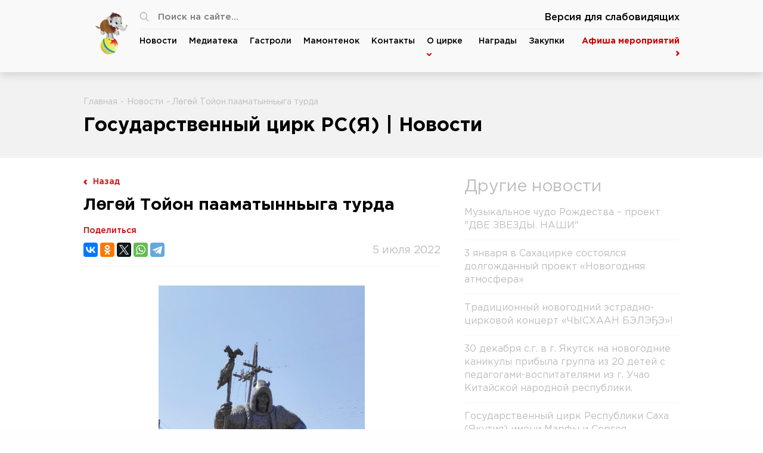

--- FILE ---
content_type: text/html; charset=UTF-8
request_url: http://diamond-circus.ru/news/l-g-y-toyon-paamatynnyga-turda/
body_size: 7413
content:
<!DOCTYPE html>
<html>
	<head>
		<meta http-equiv="Content-Type" content="text/html; charset=UTF-8" />
<meta name="robots" content="index, follow" />
<meta name="keywords" content="цирк, якутск" />
<meta name="description" content="Новости" />
<link href="/bitrix/cache/css/s1/sirkus/page_23fb9e882bd42d66802ff45f4be40c57/page_23fb9e882bd42d66802ff45f4be40c57_v1.css?1742976057751" type="text/css"  rel="stylesheet" />
<link href="/bitrix/cache/css/s1/sirkus/template_1946d56945ee60d2f899aad8032b4c41/template_1946d56945ee60d2f899aad8032b4c41_v1.css?1761029808125415" type="text/css"  data-template-style="true" rel="stylesheet" />
		<title>Лөгөй Тойон пааматынньыга турда</title>
		<link rel="shortcut icon" type="image/x-icon" href="/bitrix/templates/sirkus/favicon.ico" />
		<meta name="proculture-verification" content="289fbd2efbf8c00e2c0635730e5c915f" />
<!-- Yandex.Metrika counter -->
<noscript><div><img src="https://mc.yandex.ru/watch/64355200" style="position:absolute; left:-9999px;" alt="" /></div></noscript>
<!-- /Yandex.Metrika counter -->
		<link href="https://fonts.googleapis.com/css?family=PT+Sans:400,700|Playfair+Display:400,700&display=swap&subset=cyrillic" rel="stylesheet">
	</head>
	<body>
		<div id="panel">
					</div>
		<div class="wrap main_wrap">
			<div class="header_wrap">
				<div class="header_container">
					<div class="header_inner">
						<div class="header_logo">
							<a href="/">
								<div class="header_logo_img">
									<img src="/local/includes/logo.webp">
								</div>
							</a>
						</div>
						<div class="header_menu_inner">
							<div class="header_top_content">
								<form class="loop_inner" action="/search/index.php">
	<img src="/local/templates/sirkus/html/img/loop.svg" alt="">
	<input name="q" type="search" class="header_search" placeholder="Поиск на сайте..."></form>
								<a class="slabovid_mode-on" href="?special=Y">Версия для слабовидящих</a>
								<div class="header_top_right">
									<div class="social_inner">
										<span>Мы в соцсетях:</span>
                                        <a href="https://vk.com/circusyakutia"><img src="/local/templates/sirkus/html/img/vk.svg" alt="vkontakte"></a>
										<a href="https://twitter.com/diamondcircus"><img src="/local/templates/sirkus/html/img/twitter.svg" alt="twitter"></a>
										<a href="https://www.instagram.com/sakhadiamondcircus/"><img src="/local/templates/sirkus/html/img/insta.svg" alt="instagram"></a>
										<a href="https://www.facebook.com/artsakhacircus"><img src="/local/templates/sirkus/html/img/facebook.svg" alt="facebook"></a>
									</div>
									<span>Касса: 8(4112) 42-95-68, 8-914-2-735-537</span>
								</div>
								<div class="border"></div>
							</div>
							<div class="header_bottom_content">
								<div class="header_bottom_menu">
									<ul>
										<li><a href="/news/">Новости</a></li>
										<li><a href="/media/">Медиатека</a></li>
										<li><a href="/tour/">Гастроли</a></li>
										<li><a href="/mamont/">Мамонтенок</a></li>
										<li><a href="/contact/">Контакты</a></li>
										<li><a href="#" data-toggle="dropdown">О цирке <img src="/local/templates/sirkus/html/img/header_bottom_arrow.svg" alt=""></a></li>
										<li><a href="/awards/">Награды</a></li>
										<li><a href="/custom/">Закупки</a></li>
									</ul>
									<div class="dropdown-pane dropdown_menu" id="dropdown" data-dropdown data-auto-focus="true" data-close-on-click="true" data-close-on-click-inside="true">
									
<ul>

			<li><a href="/istoriya/">История</a></li>
	
			<li><a href="/administratsiya-circus/">Администрация</a></li>
	
			<li><a href="/sovety-circus/">Советы</a></li>
	
			<li><a href="/studii-circus/">Студии</a></li>
	
			<li><a href="/profsoyuz/">Профсоюз</a></li>
	
			<li><a href="/dokumenty-circus/">Документы</a></li>
	
			<li><a href="/antikorruptsionnaya-deyatelnost/">Антикоррупционная деятельность</a></li>
	
			<li><a href="/smi-o-nas/">СМИ о нас</a></li>
	
			<li><a href="/sotsialnye-roliki/">Социальные ролики</a></li>
	
			<li><a href="/kassa/">КАССА</a></li>
	
			<li><a href="/covid/">COVID</a></li>
	
			<li><a href="/okhrana-truda/">ОХРАНА ТРУДА</a></li>
	
			<li><a href="/profilaktika-beznadzornosti-i-pravonarusheniy-nesovershennoletnikh.php">Профилактика безнадзорности и правонарушений несовершеннолетних</a></li>
	
			<li><a href="/sotsialnye-lgoty/">Социальные льготы</a></li>
	
			<li><a href="/afisha3.php">afisha3</a></li>
	

</ul>
									</div>
								</div>
								<a href="#" class="afisha_mobile">Афиша мероприятий <img src="/local/templates/sirkus/html/img/header_right_arrow.svg" alt=""></a>
							</div>
						</div>
						<div class="header_mobile_menu">
							<ul>
								<li><a href="/news/">Новости</a></li>
								<li><a href="/media/">Медиатека</a></li>
								<li><a href="/tour/">Гастроли</a></li>
								<a href="#" class="header_afisha">Афиша мероприятий <img src="/local/templates/sirkus/html/img/header_right_arrow.svg" alt=""></a>
							</ul>
							<span>Касса: 8(4112) 42-95-68, 8-914-2-735-537</span>
						</div>
						<form class="loop_inner_mobile" action="/search/index.php" method="post">
	<input type="search" class="header_search" name="q" placeholder="Поиск на сайте...">
	<div class="search"></div>
</form>
						<a href="#" class="burger_mobile" data-toggle="offCanvasTop1"><img src="/local/templates/sirkus/html/img/burger.svg" alt=""></a>
						<a href="#" class="burger_mobile_only" data-toggle="dropdown_mobile_menu"><img src="/local/templates/sirkus/html/img/burger.svg" alt=""></a>
						<div class="dropdown-pane dropdown_menu_inner" id="dropdown_mobile_menu" data-dropdown data-auto-focus="true" data-close-on-click="true" data-close-on-click-inside="true">
							<ul>
								<li><a href="#" class="header_afisha">Перейти к афише <img src="/local/templates/sirkus/html/img/header_right_arrow.svg" alt=""></a></li>
								<li><a href="/about/">О цирке</a></li>
								<li><a href="/news/">Новости</a></li>
								<li><a href="/awards/">Награды</a></li>
								<li><a href="/media/">Медиатека</a></li>
								<li><a href="/mamont/">Мамонтенок</a></li>
								<li><a href="/tour/">Гастроли</a></li>
								<li><a href="/partners/">Партнеры</a></li>
								<li><a href="/custom/">Закупки</a></li>
								<li><a href="/contact/">Контакты</a></li>
							</ul>
						</div>
					</div>
				</div>
			</div>
									<div class="page_wrap">
				<div class="title_section">
					<div class="container">
						
<div class="breadcrumb_inner" itemprop="http://schema.org/breadcrumb" itemscope itemtype="http://schema.org/BreadcrumbList">
				<a href="/" title="Главная" itemprop="item">
					Главная
				</a> - 
				<a href="/news/" title="Новости" itemprop="item">
					Новости
				</a> - Лөгөй Тойон пааматынньыга турда</div>						<div class="title_inner">
							<h1>Государственный цирк РС(Я) | Новости</h1>
						</div>
					</div>
				</div>
			
			<div class="container">
	<div class="page_section">
		<div class="page_inner">
			<div class="page_back">
				<a href="/news/"><img src="/local/templates/sirkus/html/img/arrow_left_red.svg"> Назад</a>
			</div>
			<div class="page_content">
	<h1>Лөгөй Тойон пааматынньыга турда</h1>
	<div class="page_desc">
		<div class="page_article">
			<p></p>
		</div>
				<div class="page_meta">
			<div class="page_soc">
												<span class="page_soc_title">Поделиться</span>
				<div class="ya-share2" data-services="vkontakte,facebook,odnoklassniki,twitter,whatsapp,telegram"></div>
			</div>
			<div class="page_date">
				<span>5 июля 2022</span>
			</div>
		</div>

		<div class="page_main_text">
			<p style="text-align: center;">
 <img width="346" alt="WhatsApp Image 2022-07-05 at 15.59.52 (1).jpeg" src="/upload/medialibrary/3d0/3d077d72b3bc4279483bba3400827083.jpeg" height="614" title="456346.jpeg">
</p>
<p style="text-align: center;">
	 Саха сирин VIII-с НОРУОТТАР&nbsp; СПОРТИВНАЙ оонньууларын иһинэн ыытыллыбыт өссө&nbsp; биир улахан үөрүүлээх сонун. Бүгүн БЭС ЫЙЫН 5 КҮНҮГЭР&nbsp; БОРОҔОН&nbsp; килбэйэр киинигэр&nbsp; УЛУУ ЛӨГӨЙ ТОЙОҤҤО аналлаах пааматынньык улуус дьонун-сэргэтин көмөлөрүнэн, улуус сайдыытыгар киирбит үбүнэн тулуллан "ЛӨГӨЙ ТОЙОН" аатын сүгэр саҥа киин болуоссат үөрүүлээх, долгутуулаах арыллыыта буолла. Манна үрдүгү сололоохтор, олохтоохтор уонна маанылаах ыалдьыттар Сүдү киһибит Лөгөй Тойон монуменын&nbsp; долгуйан туран чиэстээтилэр. Пааматынньык&nbsp; ааптара Владислав Бурцев. Маастардар Владимир Левин, Пөтр Элаков, Владислав Бурцев олус бэртээхэйдик оҥорбуттар. Кэлбит киһи сөҕө көрөр сүрдээх үчүгэй оҥоһук, модьу-таҕа көстүүтэ, өбүгэ саҕаттан төрүттээх сүдү киһибит монумена бэртээхэй миэстэҕэ турбут. Улуус дьоно, ыалдьыттара көрөн, билсэн, сынньанан ааһар биир бастыҥ сирдэрэ буолара саарбаҕа суох.<br>
</p>		</div>
	</div>
</div>
		</div>
		<div class="page_sidebar_inner">
			<div class="sidebar_news">
				<span class="sidebar_news_title">Другие новости</span>
				<ul>
					<li><a href="/news/muzykalnoe-chudo-rozhdestva-proekt-dve-zvezdy-nashi/">Музыкальное чудо Рождества – проект   &quot;ДВЕ ЗВЕЗДЫ. НАШИ&quot;</a></li>
					<li><a href="/news/3-yanvarya-v-sakhatsirke-sostoyalsya-dolgozhdannyy-proekt-novogodnyaya-atmosfera/">3 января в Сахацирке состоялся долгожданный проект «Новогодняя атмосфера»</a></li>
					<li><a href="/news/traditsionnyy-novogodniy-estradno-tsirkovoy-kontsert-chyskhaan-bele-e-/">Традиционный новогодний эстрадно-цирковой концерт «ЧЫСХААН БЭЛЭҔЭ»!</a></li>
					<li><a href="/news/30-dekabrya-s-g-v-g-yakutsk-na-novogodnie-kanikuly-pribyla-gruppa-iz-20-detey-s-pedagogami-vospitate/">30 декабря с.г. в г. Якутск на новогодние каникулы прибыла группа из 20 детей с педагогами-воспитателями из г. Учао Китайской народной республики.</a></li>
					<li><a href="/news/gosudarstvennyy-tsirk-respubliki-sakha-yakutiya-imeni-marfy-i-sergeya-rastorguevykh-pozdravlyaet-vas/">Государственный цирк Республики Саха (Якутия) имени Марфы и Сергея Расторгуевых поздравляет вас с наступающим Новым годом!</a></li>
					<li><a href="/news/gosudarstvennyy-tsirk-yakutii-predstavlyaet-novogodnyuyu-tsirkovuyu-skazku-kniga-chudes/">Государственный цирк Якутии представляет  новогоднюю цирковую сказку «КНИГА ЧУДЕС»</a></li>
					<li><a href="/news/itogi-2025-goda-gosudarstvennyy-tsirk-yakutii-imeni-marfy-i-sergeya-rastorguevykh/">ИТОГИ 2025 ГОДА Государственный цирк Якутии имени Марфы и Сергея Расторгуевых</a></li>
					<li><a href="/news/20-dekabrya-2025-g-v-gosudarstvennom-tsirke-rs-ya-imeni-marfy-i-sergeya-rastorguevykh-proshla-tradits/">20 декабря 2025 г. в Государственном цирке РС (Я) имени Марфы и Сергея Расторгуевых прошла традиционная «Ёлка Главы» под девизом «В сердце Якутии — в сердце России», посвященная Году Защитника Отечества в России и Году защитника Родины в Якутии.</a></li>
					<li><a href="/news/pervyy-ekzamen-detey-v-khebeyskom-kolledzhe-iskusstv-v-g-uchao/">Первый экзамен детей в Хэбэйском колледже искусств в г. Учао</a></li>
					<li><a href="/news/za-zaslugi-v-oblasti-kultury-i-iskusstva-mnogoletniy-dobrosovestnyy-trud-i-znachitelnyy-vklad-v-razv/">ЗАХАРКИНОЙ Лилии Николаевне присвоено почетное звание «Заслуженный работник культуры Республики Саха (Якутия)».</a></li>
					<li><a href="/news/unikalnyy-televizionnyy-muzykalnyy-proekt-dve-zvezdy-nashi-/">Уникальный телевизионный музыкальный проект &quot;ДВЕ ЗВЕЗДЫ. НАШИ&quot;!</a></li>
					<li><a href="/news/12-dekabrya-den-konstitutsii-rossiyskoy-federatsii/">12 декабря - День Конституции Российской Федерации</a></li>
					<li><a href="/news/urok-muzhestva-v-bediminskoy-sredney-shkole-pamyati-geroya/">Урок мужества в Бэдьиминской средней школе памяти героя</a></li>
					<li><a href="/news/blagotvoritelnoe-meropriyatie-tvori-dobro-v-gosudarstvennom-tsirke-yakutii/">Благотворительное мероприятие «Твори добро» в Государственном цирке Якутии</a></li>
					<li><a href="/news/vserossiyskiy-test-na-znanie-konstitutsii-rf/">Всероссийский тест на знание Конституции РФ</a></li>
					<li><a href="/news/vizit-delegatsii-iz-yakutii-v-khebeyskiy-kolledzh-iskusstv-v-uchao-knr/">Визит делегации из Якутии в Хэбэйский колледж искусств в Учао (КНР)</a></li>
					<li><a href="/news/unikalnoe-teatralizovannoe-predstavlenie-olonkho-vechnoe-ekho-evrazii/">Уникальное театрализованное представление «Олонхо – вечное эхо Евразии»</a></li>
					<li><a href="/news/chyskhaan-bele-e-byraa-ynnyktaa-y-kensier/">&quot;Чысхаан бэлэҕэ&quot; бырааһынньыктааҕы кэнсиэр</a></li>
					<li><a href="/news/novyy-vzglyad-na-olonkho/">НОВЫЙ ВЗГЛЯД НА ОЛОНХО</a></li>
					<li><a href="/news/traditsionnoe-zazhzhenie-novogodney-elki/">Традиционное зажжение Новогодней елки.</a></li>
	</ul>
			</div>
		</div>
	</div>
</div>

	</div>
		<div class="footer">
			<div class="footer_top_inner">
				<div class="container">
					<div class="footer_top">
						<div class="footer_left">
							<div class="footer_adress">
								<div class="footer_adress_img">
									<img src="/local/templates/sirkus/html/img/adress.svg" alt="">
								</div>
								<div class="footer_adress_desc">
									<span>г. Якутск, ул. Пояркова, 22
</span>
								</div>
							</div>
						</div>
						<div class="footer_right">
							<div class="footer_social">
								<span>Мы в соцсетях:</span>
								<div class="footer_social_img">
									<a href="https://vk.com/circusyakutia"><img src="/local/templates/sirkus/html/img/vk.svg" alt="vkontakte"></a>
										<a href="https://twitter.com/diamondcircus"><img src="/local/templates/sirkus/html/img/twitter.svg" alt="twitter"></a>
										<a href="https://www.instagram.com/sakhadiamondcircus/"><img src="/local/templates/sirkus/html/img/insta.svg" alt="instagram"></a>
										<a href="https://www.facebook.com/artsakhacircus"><img src="/local/templates/sirkus/html/img/facebook.svg" alt="facebook"></a>
								</div>
							</div>
							<span class="footer_kassa">г. Якутск, ул. Пояркова, 22
</span>
						</div>
					</div>
				</div>
			</div>
			<div class="container">
				<div class="footer_dropdown">
					<button onclick="footerArrow()" id="arBottom">
						<p>Карта сайта <img src="/local/templates/sirkus/html/img/footer_arrow_bottom.svg" alt=""></p>
						<p style="display: none">Свернуть <img src="/local/templates/sirkus/html/img/footer_arrow_top.svg" alt=""></p>
					</button>

				</div>
				<div id="footerSlide">
					<div class="footer_bottom">
						<div class="footer_block">
							<span class="footer_block_title">О цирке</span>
							<ul>
								<li><a href="/about/">О компании</a></li>
							</ul>
						</div>
						<div class="footer_block">
							<span class="footer_block_title">Новости</span>
							<ul>
								<li><a href="/news/">Новости</a></li>
							</ul>
						</div>
						<div class="footer_block">
							<span class="footer_block_title">Галерея</span>
							<ul>
								<li><a href="/media/">Галерея цирка</a></li>
							</ul>
						</div>
						<div class="footer_block">
							<span class="footer_block_title">Гастроли</span>
							<ul>
								<li><a href="/tour/">Тур “Тепло Вечной Мерзлоты 2019”</a></li>
							</ul>
						</div>
						<div class="footer_block">
							<span class="footer_block_title">Мамонтенок</span>
							<ul>
								<li><a href="/mamont/">Годы проведения</a></li>
							</ul>
						</div>
						<div class="footer_block">
							<span class="footer_block_title">Контакты</span>
							<ul>
								<li><a href="/contact/">Контактная информация</a></li>
							</ul>
						</div>
						<div class="footer_block">
							<span class="footer_block_title">Закупки</span>
							<ul>
								<li><a href="/custom/">Закупочные процедуры</a></li>
							</ul>
						</div>
					</div>
				</div>

			</div>
			<div class="container" id="copy">
				<div class="copyright">
					<div class="platforma">
						<a href="http://platforma.bz/">Разработано в <img src="/local/templates/sirkus/html/img/platforma.svg" alt=""></a>
					</div>
				</div>
			</div>
		</div>
	</div>
	<div class="off-canvas-wrapper">
			<div class="off-canvas position-top" id="offCanvasTop1" data-off-canvas>
				<div class="canvas_content">
				<div class="canvas_menu">
					<div class="canvas_menu_block">
						<ul>
							<li><a href="/about/" class="canvas_menu_title">О цирке</a></li>
							<li><a href="/about/">О компании</a></li>
						</ul>
					</div>
					<div class="canvas_menu_block">
						<ul>
							<li><a href="/news/" class="canvas_menu_title">Новости</a></li>
							<li><a href="/news/">Новости</a></li>
						</ul>
					</div>
					<div class="canvas_menu_block">
						<ul>
							<li><a href="/media/" class="canvas_menu_title">Галерея</a></li>
							<li><a href="/media/">Галерея цирка</a></li>
						</ul>
					</div>
					<div class="canvas_menu_block">
						<ul>
							<li><a href="/tour/" class="canvas_menu_title">Гастроли</a></li>
							<li><a href="/tour/">Тур “Тепло Вечной Мерзлоты 2019”</a></li>
						</ul>
					</div>
					<div class="canvas_menu_block">
						<ul>
							<li><a href="/mamont/" class="canvas_menu_title">Мамонтенок</a></li>
							<li><a href="/mamont/">Годы проведения</a></li>
						</ul>
					</div>
					<div class="canvas_menu_block">
						<ul>
							<li><a href="/contact/" class="canvas_menu_title">Контакты</a></li>
							<li><a href="/contact/">Контактная информация</a></li>
						</ul>
					</div>
					<div class="canvas_menu_block">
						<ul>
							<li><a href="/custom/" class="canvas_menu_title">Закупки</a></li>
							<li><a href="/custom/">Закупочные процедуры</a></li>
						</ul>
					</div>
				</div>

				<div class="slabovid_mode-wrapper">
					<form class="loop_inner_canvas" action="index.html" method="post">
						<img src="/local/templates/sirkus/html/img/loop.svg" alt="">
						<input type="search" class="header_search" name="q" placeholder="Поиск на сайте...">
						<input type="submit" name="" value="">
					</form>
					<a class="canvas_menu_title" style="text-decoration: underline;" href="?special=Y">Версия для слабовидящих</a>
				</div>

				</div>
			<a href="#" class="burger_mobile_close" data-toggle="offCanvasTop1"><img src="/local/templates/sirkus/html/img/close.svg" alt=""></a>
			</div>
	</div>
		<script  src="/bitrix/cache/js/s1/sirkus/template_38daef3054fbc08b9ab053cc3b4e42c8/template_38daef3054fbc08b9ab053cc3b4e42c8_v1.js?1742976014708773"></script>
<script type="text/javascript">var _ba = _ba || []; _ba.push(["aid", "47fc5ef92059b03b35f03b70d012b181"]); _ba.push(["host", "diamond-circus.ru"]); (function() {var ba = document.createElement("script"); ba.type = "text/javascript"; ba.async = true;ba.src = (document.location.protocol == "https:" ? "https://" : "http://") + "bitrix.info/ba.js";var s = document.getElementsByTagName("script")[0];s.parentNode.insertBefore(ba, s);})();</script>


<script async src="https://culturaltracking.ru/static/js/spxl.js?pixelId=6670" data-pixel-id="6670"></script>
<script type="text/javascript" >
  (function(m,e,t,r,i,k,a){m[i]=m[i]||function(){(m[i].a=m[i].a||[]).push(arguments)};
  m[i].l=1*new Date();k=e.createElement(t),a=e.getElementsByTagName(t)[0],k.async=1,k.src=r,a.parentNode.insertBefore(k,a)})
  (window, document, "script", "https://mc.yandex.ru/metrika/tag.js", "ym");

  ym(64355200, "init", {
        clickmap:true,
       trackLinks:true,
       accurateTrackBounce:true,
       webvisor:true
  });
</script>
<script src="https://yastatic.net/es5-shims/0.0.2/es5-shims.min.js"></script>
<script src="https://yastatic.net/share2/share.js"></script>
<script type="text/javascript">
		function moreText() {
			var dots = document.getElementById("dots");
			var moreText = document.getElementById("more");
			var btnText = document.getElementById("myBtn");

			if (dots.style.display === "none") {
				dots.style.display = "inline";
				btnText.innerHTML = "Читать далее <img src='/local/templates/sirkus/html/img/more_arrow_bottom.svg'>";
				moreText.style.display = "none";
			} else {
				dots.style.display = "none";
				btnText.innerHTML = "Свернуть";
				moreText.style.display = "inline";
			}
		}

		$('.header_search').focus(function() {
			$('.border').addClass('active');
		});
		$('.header_search').focusout(function() {
			$('.border').removeClass('active');
		});

		$('.slide_block').slick({
			slidesToShow: 1,
			slidesToScroll: 1,
			arrows: true,
			fade: false,
			dots: true,
			centerMode: false,
			infinite: false,
			prevArrow: $('.arrow_left'),
			nextArrow: $('.arrow_right'),
		});
		$('.media_slide').slick({
			slidesToShow: 4,
			arrows: true,
			cssEase: 'linear',
			fade: false,
			dots: false,
			centerMode: false,
			infinite: true,
			variableWidth: true,
			prevArrow: $('.media_arrow_left'),
			nextArrow: $('.media_arrow_right'),
			responsive: [
				{
					breakpoint: 768,
					settings: {
					slidesToShow: 1,
					centerMode: false,
					}
				},
				{
					breakpoint: 532,
					settings: {
					slidesToShow: 1,
					centerMode: false,
					}
				}
			]
		});
		$('.afisha_slide').slick({
			slidesToShow: 4,
			variableWidth: true,
			cssEase: 'linear',
			arrows: true,
			fade: false,
			centerMode: false,
			infinite: false,
			prevArrow: $('.afisha_arrow_left'),
			nextArrow: $('.afisha_arrow_right'),
			responsive: [
				{
					breakpoint: 768,
					settings: {
					slidesToShow: 1,
					centerMode: false,
					}
				},
				{
					breakpoint: 532,
					settings: {
					slidesToShow: 1,
					centerMode: false,
					}
				}
			]
		});
	</script>


</body>
</html>




--- FILE ---
content_type: text/css
request_url: http://diamond-circus.ru/bitrix/cache/css/s1/sirkus/page_23fb9e882bd42d66802ff45f4be40c57/page_23fb9e882bd42d66802ff45f4be40c57_v1.css?1742976057751
body_size: 298
content:


/* Start:/local/templates/sirkus/components/bitrix/news/news/bitrix/news.detail/.default/style.css?1742976013155*/
div.news-detail
{
	word-wrap: break-word;
}
div.news-detail img.detail_picture
{
	float:left;
	margin:0 8px 6px 1px;
}
.news-date-time
{
	color:#486DAA;
}

/* End */


/* Start:/local/templates/sirkus/components/bitrix/news.list/another_news/style.css?1742976013150*/
div.news-list
{
	word-wrap: break-word;
}
div.news-list img.preview_picture
{
	float:left;
	margin:0 4px 6px 0;
}
.news-date-time {
	color:#486DAA;
}

/* End */
/* /local/templates/sirkus/components/bitrix/news/news/bitrix/news.detail/.default/style.css?1742976013155 */
/* /local/templates/sirkus/components/bitrix/news.list/another_news/style.css?1742976013150 */


--- FILE ---
content_type: text/css
request_url: http://diamond-circus.ru/bitrix/cache/css/s1/sirkus/template_1946d56945ee60d2f899aad8032b4c41/template_1946d56945ee60d2f899aad8032b4c41_v1.css?1761029808125415
body_size: 19481
content:


/* Start:/local/templates/sirkus/components/bitrix/menu/menu_about/style.min.css?1742976013490*/
ul.left-menu{list-style:none;margin:0;padding:0;margin-bottom:8px;position:relative}ul.left-menu li{padding:10px 16px;background:#f5f5f5 url(/local/templates/sirkus/components/bitrix/menu/menu_about/images/left_menu_bg.gif) top repeat-x}ul.left-menu li a{font-size:100%;color:#bc262c;font-weight:bold;text-decoration:none}ul.left-menu li a:visited{color:#bc262c}ul.left-menu li a:hover{color:#bc262c}ul.left-menu li a.selected:link,ul.left-menu li a.selected:visited,ul.left-menu li a.selected:active,ul.left-menu li a.selected:hover{color:#fc8d3d}
/* End */


/* Start:/local/templates/sirkus/components/bitrix/breadcrumb/bread/style.min.css?1742976013467*/
.bx-breadcrumb{margin:10px 0}.bx-breadcrumb i{color:#b5bdc2;line-height:13px;font-size:12px;vertical-align:middle;margin-right:5px}.bx-breadcrumb .bx-breadcrumb-item{float:left;margin-bottom:10px;white-space:nowrap;line-height:13px;vertical-align:middle;margin-right:10px}.bx-breadcrumb .bx-breadcrumb-item span{font-family:"Open Sans",Arial,"Helvetica Neue",Helvetica,sans-serif;font-size:13px;white-space:normal}.bx-breadcrumb .bx-breadcrumb-item a{border-bottom:0}
/* End */


/* Start:/local/templates/sirkus/styles.css?17610298084094*/
.news_big_desc {
    overflow: hidden;
}
.afisha_img img {
    display: flex!important;
    object-fit: cover;
    height: 215px;
    width: 100%;
}
.afisha_desc h3 {
min-height:72px!important;
}
.page_main_text {
padding-top:16px;
}
.afisha_container {
height:410px!important;
}
.news_big_img img{
display: flex!important;
    object-fit: cover;
object-position: top;
    height: 320px;
    width: 100%;
}
.news_main_img_content img {
    border-radius: 8px;
    width: 100%;
    height: 350px;
    object-fit: cover;
}
.news_list_content_desc {
height:auto!important;
}
.slide_img::after {
    background: linear-gradient(0deg, rgba(0, 0, 0, 0.5), rgba(0, 0, 0, 0.2))!important;
}
.news_small_img img {
display: flex!important;
object-fit: cover;
object-position: top;
height: 161px;
width: 100%;
}
.banner_desc p {
font-size: 18px;
line-height: 1.5;
}
.afisha_desc a {
    max-width: 180px;
}
.afisha_desc {
    min-height: 165px;
}
.news_list_img img {
    width: 100%;
    object-fit: cover;
}
.media_top_img_slide img, .media_bot_img_slide img {
object-fit:cover;
}
.award_list_img {
background-size: cover;
}
.video {
    height: 0;
    position: relative;
    padding-bottom: 56.25%;
}
.video iframe {
    position: absolute;
    left: 0;
    top: 0;
    width: 100%;
    height: 100%;
}

.news_content .news_small {
	column-gap: 10px;
}

.news_content .news_small > * {
	flex: 1 1;
}

.news_content .news_small_block {
	flex-direction: column;
}

.news_content .news_small_block .news_small_img {
	width: 100%;
	height: 200px;
}

.news_content .news_big {
	display: flex;
	width: 40%;
}

.news_content .news_big .news_big_desc_content{
	overflow: hidden;
	display: -webkit-box;
	-webkit-line-clamp: 5;
	-webkit-box-orient: vertical;
}

.news_content .news_small_block .news_small_desc {
	display: flex;
	flex-direction: column;
}

.news_content .news_small_block .news_small_desc .news_small_content {
	flex-grow: 1;
}

@media screen and (max-width: 1280px) {
	.news_inner .news_content {
		display: flex;
		flex-direction: column;
	}

	.news_inner .news_content .news_big,
	.news_inner .news_content .news_small {
		width: 100%;
		padding-right: 0px;
	}

	.news_inner .news_content .news_big_block {
		flex-direction: row;
		width: 100%;
    border-bottom: 1px solid #E4E4E4;
    border-right: none;
    padding-bottom: 15px;
    margin-bottom: 15px;
    padding-left: 0;
    padding-right: 0;
	}

	.news_inner .news_content .news_big_img {
		width: 35%;
		height: auto;
		border-bottom: unset;
	}

	.news_inner .news_content .news_big_img img{
		height: 167px;
	}

	.news_inner .news_content .news_big_desc {
		width: 65%;
	}

	.news_inner .news_content .news_big_desc_content{
		height: auto;
		-webkit-line-clamp: 3;
	}

	.news_inner .news_content .news_small {
		flex-direction: column;
	}

	.news_inner .news_content .news_small_block {
		flex-direction: row;
		padding-bottom: 15px;
		margin-bottom: 15px;
		border: unset;
	}

	.news_inner .news_content .news_small_img {
		width: 35%;
		height: auto;
		border-bottom: unset;
	}

	.news_inner .news_content .news_small_content {
		display: block;
	}

	.news_inner .news_content .news_small_img img{
		height: 167px;
	}
}

@media screen and (max-width: 1280px) {
	.news_inner .news_content .news_small_img {
		display: block;
	}
}

.afisha_container .afisha_arrow_right {
	display: flex !important;
}

.afisha_inner .afisha_arrow_left.slick-disabled {
    display: flex !important;
}


@media screen and (max-width: 1280px) {
	.header_inner .header_bottom_menu ul li a {
		font-size: 14px;
	}

	.header_inner .header_bottom_content a {
		font-size: 14px;
	}

	.header_inner .header_bottom_menu ul li {
		margin-right: 20px;
	}
}

.footer .footer_block {
	margin-bottom: 0px;
}


.slabovid_mode-on {
	font-size: 16px;
    font-weight: bold;
    line-height: 15px;
    color: #000;
    font-weight: 500;
	display: flex;
	align-items: center;
	padding-right: 15px;
}

@media screen and (max-width: 1280px) {
	.slabovid_mode-on {
		padding-right: 0;
	}
}

.slabovid_mode-wrapper {
	display: flex;
	justify-content: space-between;
}


/* End */


/* Start:/local/templates/sirkus/template_styles.css?1742976118205*/
.header_logo_img {
    height: 71px;
}
.header_logo_img img {
    width: 100%;
    height: 100%;
    object-fit: contain;
}

.bx_pg_section.pg_pagination_num{
	display: flex;
    justify-content: center;
}
/* End */


/* Start:/local/templates/sirkus/html/vendor/foundation/css/foundation.min.css?174297601451554*/
@media print,screen and (min-width:40em){.reveal,.reveal.large,.reveal.small,.reveal.tiny{right:auto;left:auto;margin:0 auto}}/*! normalize.css v8.0.0 | MIT License | github.com/necolas/normalize.css */html{line-height:1.15;-webkit-text-size-adjust:100%}body{margin:0}h1{font-size:2em;margin:.67em 0}hr{-webkit-box-sizing:content-box;box-sizing:content-box;height:0;overflow:visible}pre{font-family:monospace,monospace;font-size:1em}a{background-color:transparent}abbr[title]{border-bottom:none;text-decoration:underline;-webkit-text-decoration:underline dotted;text-decoration:underline dotted}b,strong{font-weight:bolder}code,kbd,samp{font-family:monospace,monospace;font-size:1em}small{font-size:80%}sub,sup{font-size:75%;line-height:0;position:relative;vertical-align:baseline}sub{bottom:-.25em}sup{top:-.5em}img{border-style:none}button,input,optgroup,select,textarea{font-family:inherit;font-size:100%;line-height:1.15;margin:0}button,input{overflow:visible}button,select{text-transform:none}[type=button],[type=reset],[type=submit],button{-webkit-appearance:button}[type=button]::-moz-focus-inner,[type=reset]::-moz-focus-inner,[type=submit]::-moz-focus-inner,button::-moz-focus-inner{border-style:none;padding:0}[type=button]:-moz-focusring,[type=reset]:-moz-focusring,[type=submit]:-moz-focusring,button:-moz-focusring{outline:1px dotted ButtonText}fieldset{padding:.35em .75em .625em}legend{-webkit-box-sizing:border-box;box-sizing:border-box;color:inherit;display:table;max-width:100%;padding:0;white-space:normal}progress{vertical-align:baseline}textarea{overflow:auto}[type=checkbox],[type=radio]{-webkit-box-sizing:border-box;box-sizing:border-box;padding:0}[type=number]::-webkit-inner-spin-button,[type=number]::-webkit-outer-spin-button{height:auto}[type=search]{-webkit-appearance:textfield;outline-offset:-2px}[type=search]::-webkit-search-decoration{-webkit-appearance:none}::-webkit-file-upload-button{-webkit-appearance:button;font:inherit}details{display:block}summary{display:list-item}template{display:none}[hidden]{display:none}.foundation-mq{font-family:"small=0em&medium=40em&large=64em&xlarge=75em&xxlarge=90em"}html{-webkit-box-sizing:border-box;box-sizing:border-box;font-size:100%}*,::after,::before{-webkit-box-sizing:inherit;box-sizing:inherit}body{margin:0;padding:0;background:#fefefe;font-family:"Helvetica Neue",Helvetica,Roboto,Arial,sans-serif;font-weight:400;line-height:1.5;color:#0a0a0a;-webkit-font-smoothing:antialiased;-moz-osx-font-smoothing:grayscale}img{display:inline-block;vertical-align:middle;max-width:100%;height:auto;-ms-interpolation-mode:bicubic}textarea{height:auto;min-height:50px;border-radius:0}select{-webkit-box-sizing:border-box;box-sizing:border-box;width:100%;border-radius:0}.map_canvas embed,.map_canvas img,.map_canvas object,.mqa-display embed,.mqa-display img,.mqa-display object{max-width:none!important}button{padding:0;-webkit-appearance:none;-moz-appearance:none;appearance:none;border:0;border-radius:0;background:0 0;line-height:1;cursor:auto}[data-whatinput=mouse] button{outline:0}pre{overflow:auto}button,input,optgroup,select,textarea{font-family:inherit}.is-visible{display:block!important}.is-hidden{display:none!important}.close-button{position:absolute;color:#8a8a8a;cursor:pointer}[data-whatinput=mouse] .close-button{outline:0}.close-button:focus,.close-button:hover{color:#0a0a0a}.close-button.small{right:.66rem;top:.33em;font-size:1.5em;line-height:1}.close-button,.close-button.medium{right:1rem;top:.5rem;font-size:2em;line-height:1}.is-drilldown{position:relative;overflow:hidden}.is-drilldown li{display:block}.is-drilldown.animate-height{-webkit-transition:height .5s;transition:height .5s}.drilldown a{padding:.7rem 1rem;background:#fefefe}.drilldown .is-drilldown-submenu{position:absolute;top:0;left:100%;z-index:-1;width:100%;background:#fefefe;-webkit-transition:-webkit-transform .15s linear;transition:-webkit-transform .15s linear;transition:transform .15s linear;transition:transform .15s linear,-webkit-transform .15s linear}.drilldown .is-drilldown-submenu.is-active{z-index:1;display:block;-webkit-transform:translateX(-100%);-ms-transform:translateX(-100%);transform:translateX(-100%)}.drilldown .is-drilldown-submenu.is-closing{-webkit-transform:translateX(100%);-ms-transform:translateX(100%);transform:translateX(100%)}.drilldown .is-drilldown-submenu a{padding:.7rem 1rem}.drilldown .nested.is-drilldown-submenu{margin-right:0;margin-left:0}.drilldown .drilldown-submenu-cover-previous{min-height:100%}.drilldown .is-drilldown-submenu-parent>a{position:relative}.drilldown .is-drilldown-submenu-parent>a::after{display:block;width:0;height:0;border:inset 6px;content:'';border-right-width:0;border-left-style:solid;border-color:transparent transparent transparent #000;position:absolute;top:50%;margin-top:-6px;right:1rem}.drilldown.align-left .is-drilldown-submenu-parent>a::after{display:block;width:0;height:0;border:inset 6px;content:'';border-right-width:0;border-left-style:solid;border-color:transparent transparent transparent #000;right:1rem;left:auto}.drilldown.align-right .is-drilldown-submenu-parent>a::after{display:block;width:0;height:0;border:inset 6px;content:'';border-left-width:0;border-right-style:solid;border-color:transparent #000 transparent transparent;right:auto;left:1rem}.drilldown .js-drilldown-back>a::before{display:block;width:0;height:0;border:inset 6px;content:'';border-left-width:0;border-right-style:solid;border-color:transparent #000 transparent transparent;border-left-width:0;display:inline-block;vertical-align:middle;margin-right:.75rem}.accordion-menu li{width:100%}.accordion-menu a{padding:.7rem 1rem}.accordion-menu .is-accordion-submenu a{padding:.7rem 1rem}.accordion-menu .nested.is-accordion-submenu{margin-right:0;margin-left:1rem}.accordion-menu.align-right .nested.is-accordion-submenu{margin-right:1rem;margin-left:0}.accordion-menu .is-accordion-submenu-parent:not(.has-submenu-toggle)>a{position:relative}.accordion-menu .is-accordion-submenu-parent:not(.has-submenu-toggle)>a::after{display:block;width:0;height:0;border:inset 6px;content:'';border-bottom-width:0;border-top-style:solid;border-color:#000 transparent transparent;position:absolute;top:50%;margin-top:-3px;right:1rem}.accordion-menu.align-left .is-accordion-submenu-parent>a::after{right:1rem;left:auto}.accordion-menu.align-right .is-accordion-submenu-parent>a::after{right:auto;left:1rem}.accordion-menu .is-accordion-submenu-parent[aria-expanded=true]>a::after{-webkit-transform:rotate(180deg);-ms-transform:rotate(180deg);transform:rotate(180deg);-webkit-transform-origin:50% 50%;-ms-transform-origin:50% 50%;transform-origin:50% 50%}.is-accordion-submenu-parent{position:relative}.has-submenu-toggle>a{margin-right:40px}.submenu-toggle{position:absolute;top:0;right:0;width:40px;height:40px;cursor:pointer}.submenu-toggle::after{display:block;width:0;height:0;border:inset 6px;content:'';border-bottom-width:0;border-top-style:solid;border-color:#000 transparent transparent;top:0;bottom:0;margin:auto}.submenu-toggle[aria-expanded=true]::after{-webkit-transform:scaleY(-1);-ms-transform:scaleY(-1);transform:scaleY(-1);-webkit-transform-origin:50% 50%;-ms-transform-origin:50% 50%;transform-origin:50% 50%}.submenu-toggle-text{position:absolute!important;width:1px;height:1px;padding:0;overflow:hidden;clip:rect(0,0,0,0);white-space:nowrap;border:0}.dropdown.menu>li.opens-left>.is-dropdown-submenu{top:100%;right:0;left:auto}.dropdown.menu>li.opens-right>.is-dropdown-submenu{top:100%;right:auto;left:0}.dropdown.menu>li.is-dropdown-submenu-parent>a{position:relative;padding-right:1.5rem}.dropdown.menu>li.is-dropdown-submenu-parent>a::after{display:block;width:0;height:0;border:inset 6px;content:'';border-bottom-width:0;border-top-style:solid;border-color:#000 transparent transparent;right:5px;left:auto;margin-top:-3px}[data-whatinput=mouse] .dropdown.menu a{outline:0}.dropdown.menu>li>a{padding:.7rem 1rem}.dropdown.menu>li.is-active>a{background:0 0;color:#000}.no-js .dropdown.menu ul{display:none}.dropdown.menu .nested.is-dropdown-submenu{margin-right:0;margin-left:0}.dropdown.menu.vertical>li .is-dropdown-submenu{top:0}.dropdown.menu.vertical>li.opens-left>.is-dropdown-submenu{top:0;right:100%;left:auto}.dropdown.menu.vertical>li.opens-right>.is-dropdown-submenu{right:auto;left:100%}.dropdown.menu.vertical>li>a::after{right:14px}.dropdown.menu.vertical>li.opens-left>a::after{display:block;width:0;height:0;border:inset 6px;content:'';border-left-width:0;border-right-style:solid;border-color:transparent #000 transparent transparent;right:auto;left:5px}.dropdown.menu.vertical>li.opens-right>a::after{display:block;width:0;height:0;border:inset 6px;content:'';border-right-width:0;border-left-style:solid;border-color:transparent transparent transparent #000}@media print,screen and (min-width:40em){.dropdown.menu.medium-horizontal>li.opens-left>.is-dropdown-submenu{top:100%;right:0;left:auto}.dropdown.menu.medium-horizontal>li.opens-right>.is-dropdown-submenu{top:100%;right:auto;left:0}.dropdown.menu.medium-horizontal>li.is-dropdown-submenu-parent>a{position:relative;padding-right:1.5rem}.dropdown.menu.medium-horizontal>li.is-dropdown-submenu-parent>a::after{display:block;width:0;height:0;border:inset 6px;content:'';border-bottom-width:0;border-top-style:solid;border-color:#000 transparent transparent;right:5px;left:auto;margin-top:-3px}.dropdown.menu.medium-vertical>li .is-dropdown-submenu{top:0}.dropdown.menu.medium-vertical>li.opens-left>.is-dropdown-submenu{top:0;right:100%;left:auto}.dropdown.menu.medium-vertical>li.opens-right>.is-dropdown-submenu{right:auto;left:100%}.dropdown.menu.medium-vertical>li>a::after{right:14px}.dropdown.menu.medium-vertical>li.opens-left>a::after{display:block;width:0;height:0;border:inset 6px;content:'';border-left-width:0;border-right-style:solid;border-color:transparent #000 transparent transparent;right:auto;left:5px}.dropdown.menu.medium-vertical>li.opens-right>a::after{display:block;width:0;height:0;border:inset 6px;content:'';border-right-width:0;border-left-style:solid;border-color:transparent transparent transparent #000}}@media print,screen and (min-width:64em){.dropdown.menu.large-horizontal>li.opens-left>.is-dropdown-submenu{top:100%;right:0;left:auto}.dropdown.menu.large-horizontal>li.opens-right>.is-dropdown-submenu{top:100%;right:auto;left:0}.dropdown.menu.large-horizontal>li.is-dropdown-submenu-parent>a{position:relative;padding-right:1.5rem}.dropdown.menu.large-horizontal>li.is-dropdown-submenu-parent>a::after{display:block;width:0;height:0;border:inset 6px;content:'';border-bottom-width:0;border-top-style:solid;border-color:#000 transparent transparent;right:5px;left:auto;margin-top:-3px}.dropdown.menu.large-vertical>li .is-dropdown-submenu{top:0}.dropdown.menu.large-vertical>li.opens-left>.is-dropdown-submenu{top:0;right:100%;left:auto}.dropdown.menu.large-vertical>li.opens-right>.is-dropdown-submenu{right:auto;left:100%}.dropdown.menu.large-vertical>li>a::after{right:14px}.dropdown.menu.large-vertical>li.opens-left>a::after{display:block;width:0;height:0;border:inset 6px;content:'';border-left-width:0;border-right-style:solid;border-color:transparent #000 transparent transparent;right:auto;left:5px}.dropdown.menu.large-vertical>li.opens-right>a::after{display:block;width:0;height:0;border:inset 6px;content:'';border-right-width:0;border-left-style:solid;border-color:transparent transparent transparent #000}}.dropdown.menu.align-right .is-dropdown-submenu.first-sub{top:100%;right:0;left:auto}.is-dropdown-menu.vertical{width:100px}.is-dropdown-menu.vertical.align-right{float:right}.is-dropdown-submenu-parent{position:relative}.is-dropdown-submenu-parent a::after{position:absolute;top:50%;right:5px;left:auto;margin-top:-6px}.is-dropdown-submenu-parent.opens-inner>.is-dropdown-submenu{top:100%;left:auto}.is-dropdown-submenu-parent.opens-left>.is-dropdown-submenu{right:100%;left:auto}.is-dropdown-submenu-parent.opens-right>.is-dropdown-submenu{right:auto;left:100%}.is-dropdown-submenu{position:absolute;top:0;left:100%;z-index:1;display:none;min-width:200px;border:1px solid #cacaca;background:#fefefe}.dropdown .is-dropdown-submenu a{padding:.7rem 1rem}.is-dropdown-submenu .is-dropdown-submenu-parent>a::after{right:14px}.is-dropdown-submenu .is-dropdown-submenu-parent.opens-left>a::after{display:block;width:0;height:0;border:inset 6px;content:'';border-left-width:0;border-right-style:solid;border-color:transparent #000 transparent transparent;right:auto;left:5px}.is-dropdown-submenu .is-dropdown-submenu-parent.opens-right>a::after{display:block;width:0;height:0;border:inset 6px;content:'';border-right-width:0;border-left-style:solid;border-color:transparent transparent transparent #000}.is-dropdown-submenu .is-dropdown-submenu{margin-top:-1px}.is-dropdown-submenu>li{width:100%}.is-dropdown-submenu.js-dropdown-active{display:block}.accordion{margin-left:0;background:#fefefe;list-style-type:none}.accordion[disabled] .accordion-title{cursor:not-allowed}.accordion-item:first-child>:first-child{border-radius:0}.accordion-item:last-child>:last-child{border-radius:0}.accordion-title{position:relative;display:block;padding:1.25rem 1rem;border:1px solid #e6e6e6;border-bottom:0;font-size:.75rem;line-height:1;color:#000}:last-child:not(.is-active)>.accordion-title{border-bottom:1px solid #e6e6e6;border-radius:0}.accordion-title:focus,.accordion-title:hover{background-color:#e6e6e6}.accordion-title::before{position:absolute;top:50%;right:1rem;margin-top:-.5rem;content:'+'}.is-active>.accordion-title::before{content:'\2013'}.accordion-content{display:none;padding:1rem;border:1px solid #e6e6e6;border-bottom:0;background-color:#fefefe;color:#0a0a0a}:last-child>.accordion-content:last-child{border-bottom:1px solid #e6e6e6}.dropdown-pane{position:absolute;z-index:10;display:none;width:300px;padding:1rem;visibility:hidden;border:1px solid #cacaca;border-radius:0;background-color:#fefefe;font-size:1rem}.dropdown-pane.is-opening{display:block}.dropdown-pane.is-open{display:block;visibility:visible}.dropdown-pane.tiny{width:100px}.dropdown-pane.small{width:200px}.dropdown-pane.large{width:400px}.is-off-canvas-open{overflow:hidden}.js-off-canvas-overlay{position:absolute;top:0;left:0;z-index:11;width:100%;height:100%;-webkit-transition:opacity .5s ease,visibility .5s ease;transition:opacity .5s ease,visibility .5s ease;background:rgba(254,254,254,.25);opacity:0;visibility:hidden;overflow:hidden}.js-off-canvas-overlay.is-visible{opacity:1;visibility:visible}.js-off-canvas-overlay.is-closable{cursor:pointer}.js-off-canvas-overlay.is-overlay-absolute{position:absolute}.js-off-canvas-overlay.is-overlay-fixed{position:fixed}.off-canvas-wrapper{position:relative;overflow:hidden}.off-canvas{position:fixed;z-index:12;-webkit-transition:-webkit-transform .5s ease;transition:-webkit-transform .5s ease;transition:transform .5s ease;transition:transform .5s ease,-webkit-transform .5s ease;-webkit-backface-visibility:hidden;backface-visibility:hidden;background:#e6e6e6}[data-whatinput=mouse] .off-canvas{outline:0}.off-canvas.is-transition-push{z-index:12}.off-canvas.is-closed{visibility:hidden}.off-canvas.is-transition-overlap{z-index:13}.off-canvas.is-transition-overlap.is-open{-webkit-box-shadow:0 0 10px rgba(10,10,10,.7);box-shadow:0 0 10px rgba(10,10,10,.7)}.off-canvas.is-open{-webkit-transform:translate(0,0);-ms-transform:translate(0,0);transform:translate(0,0)}.off-canvas-absolute{position:absolute;z-index:12;-webkit-transition:-webkit-transform .5s ease;transition:-webkit-transform .5s ease;transition:transform .5s ease;transition:transform .5s ease,-webkit-transform .5s ease;-webkit-backface-visibility:hidden;backface-visibility:hidden;background:#e6e6e6}[data-whatinput=mouse] .off-canvas-absolute{outline:0}.off-canvas-absolute.is-transition-push{z-index:12}.off-canvas-absolute.is-closed{visibility:hidden}.off-canvas-absolute.is-transition-overlap{z-index:13}.off-canvas-absolute.is-transition-overlap.is-open{-webkit-box-shadow:0 0 10px rgba(10,10,10,.7);box-shadow:0 0 10px rgba(10,10,10,.7)}.off-canvas-absolute.is-open{-webkit-transform:translate(0,0);-ms-transform:translate(0,0);transform:translate(0,0)}.position-left{top:0;left:0;height:100%;overflow-y:auto;width:250px;-webkit-transform:translateX(-250px);-ms-transform:translateX(-250px);transform:translateX(-250px)}.off-canvas-content .off-canvas.position-left{-webkit-transform:translateX(-250px);-ms-transform:translateX(-250px);transform:translateX(-250px)}.off-canvas-content .off-canvas.position-left.is-transition-overlap.is-open{-webkit-transform:translate(0,0);-ms-transform:translate(0,0);transform:translate(0,0)}.off-canvas-content.is-open-left.has-transition-push{-webkit-transform:translateX(250px);-ms-transform:translateX(250px);transform:translateX(250px)}.position-left.is-transition-push{-webkit-box-shadow:inset -13px 0 20px -13px rgba(10,10,10,.25);box-shadow:inset -13px 0 20px -13px rgba(10,10,10,.25)}.position-right{top:0;right:0;height:100%;overflow-y:auto;width:250px;-webkit-transform:translateX(250px);-ms-transform:translateX(250px);transform:translateX(250px)}.off-canvas-content .off-canvas.position-right{-webkit-transform:translateX(250px);-ms-transform:translateX(250px);transform:translateX(250px)}.off-canvas-content .off-canvas.position-right.is-transition-overlap.is-open{-webkit-transform:translate(0,0);-ms-transform:translate(0,0);transform:translate(0,0)}.off-canvas-content.is-open-right.has-transition-push{-webkit-transform:translateX(-250px);-ms-transform:translateX(-250px);transform:translateX(-250px)}.position-right.is-transition-push{-webkit-box-shadow:inset 13px 0 20px -13px rgba(10,10,10,.25);box-shadow:inset 13px 0 20px -13px rgba(10,10,10,.25)}.position-top{top:0;left:0;width:100%;overflow-x:auto;height:250px;-webkit-transform:translateY(-250px);-ms-transform:translateY(-250px);transform:translateY(-250px)}.off-canvas-content .off-canvas.position-top{-webkit-transform:translateY(-250px);-ms-transform:translateY(-250px);transform:translateY(-250px)}.off-canvas-content .off-canvas.position-top.is-transition-overlap.is-open{-webkit-transform:translate(0,0);-ms-transform:translate(0,0);transform:translate(0,0)}.off-canvas-content.is-open-top.has-transition-push{-webkit-transform:translateY(250px);-ms-transform:translateY(250px);transform:translateY(250px)}.position-top.is-transition-push{-webkit-box-shadow:inset 0 -13px 20px -13px rgba(10,10,10,.25);box-shadow:inset 0 -13px 20px -13px rgba(10,10,10,.25)}.position-bottom{bottom:0;left:0;width:100%;overflow-x:auto;height:250px;-webkit-transform:translateY(250px);-ms-transform:translateY(250px);transform:translateY(250px)}.off-canvas-content .off-canvas.position-bottom{-webkit-transform:translateY(250px);-ms-transform:translateY(250px);transform:translateY(250px)}.off-canvas-content .off-canvas.position-bottom.is-transition-overlap.is-open{-webkit-transform:translate(0,0);-ms-transform:translate(0,0);transform:translate(0,0)}.off-canvas-content.is-open-bottom.has-transition-push{-webkit-transform:translateY(-250px);-ms-transform:translateY(-250px);transform:translateY(-250px)}.position-bottom.is-transition-push{-webkit-box-shadow:inset 0 13px 20px -13px rgba(10,10,10,.25);box-shadow:inset 0 13px 20px -13px rgba(10,10,10,.25)}.off-canvas-content{-webkit-transform:none;-ms-transform:none;transform:none;-webkit-transition:-webkit-transform .5s ease;transition:-webkit-transform .5s ease;transition:transform .5s ease;transition:transform .5s ease,-webkit-transform .5s ease;-webkit-backface-visibility:hidden;backface-visibility:hidden}.off-canvas-content.has-transition-push{-webkit-transform:translate(0,0);-ms-transform:translate(0,0);transform:translate(0,0)}.off-canvas-content .off-canvas.is-open{-webkit-transform:translate(0,0);-ms-transform:translate(0,0);transform:translate(0,0)}@media print,screen and (min-width:40em){.position-left.reveal-for-medium{-webkit-transform:none;-ms-transform:none;transform:none;z-index:12;-webkit-transition:none;transition:none;visibility:visible}.position-left.reveal-for-medium .close-button{display:none}.off-canvas-content .position-left.reveal-for-medium{-webkit-transform:none;-ms-transform:none;transform:none}.off-canvas-content.has-reveal-left{margin-left:250px}.position-left.reveal-for-medium~.off-canvas-content{margin-left:250px}.position-right.reveal-for-medium{-webkit-transform:none;-ms-transform:none;transform:none;z-index:12;-webkit-transition:none;transition:none;visibility:visible}.position-right.reveal-for-medium .close-button{display:none}.off-canvas-content .position-right.reveal-for-medium{-webkit-transform:none;-ms-transform:none;transform:none}.off-canvas-content.has-reveal-right{margin-right:250px}.position-right.reveal-for-medium~.off-canvas-content{margin-right:250px}.position-top.reveal-for-medium{-webkit-transform:none;-ms-transform:none;transform:none;z-index:12;-webkit-transition:none;transition:none;visibility:visible}.position-top.reveal-for-medium .close-button{display:none}.off-canvas-content .position-top.reveal-for-medium{-webkit-transform:none;-ms-transform:none;transform:none}.off-canvas-content.has-reveal-top{margin-top:250px}.position-top.reveal-for-medium~.off-canvas-content{margin-top:250px}.position-bottom.reveal-for-medium{-webkit-transform:none;-ms-transform:none;transform:none;z-index:12;-webkit-transition:none;transition:none;visibility:visible}.position-bottom.reveal-for-medium .close-button{display:none}.off-canvas-content .position-bottom.reveal-for-medium{-webkit-transform:none;-ms-transform:none;transform:none}.off-canvas-content.has-reveal-bottom{margin-bottom:250px}.position-bottom.reveal-for-medium~.off-canvas-content{margin-bottom:250px}}@media print,screen and (min-width:64em){.position-left.reveal-for-large{-webkit-transform:none;-ms-transform:none;transform:none;z-index:12;-webkit-transition:none;transition:none;visibility:visible}.position-left.reveal-for-large .close-button{display:none}.off-canvas-content .position-left.reveal-for-large{-webkit-transform:none;-ms-transform:none;transform:none}.off-canvas-content.has-reveal-left{margin-left:250px}.position-left.reveal-for-large~.off-canvas-content{margin-left:250px}.position-right.reveal-for-large{-webkit-transform:none;-ms-transform:none;transform:none;z-index:12;-webkit-transition:none;transition:none;visibility:visible}.position-right.reveal-for-large .close-button{display:none}.off-canvas-content .position-right.reveal-for-large{-webkit-transform:none;-ms-transform:none;transform:none}.off-canvas-content.has-reveal-right{margin-right:250px}.position-right.reveal-for-large~.off-canvas-content{margin-right:250px}.position-top.reveal-for-large{-webkit-transform:none;-ms-transform:none;transform:none;z-index:12;-webkit-transition:none;transition:none;visibility:visible}.position-top.reveal-for-large .close-button{display:none}.off-canvas-content .position-top.reveal-for-large{-webkit-transform:none;-ms-transform:none;transform:none}.off-canvas-content.has-reveal-top{margin-top:250px}.position-top.reveal-for-large~.off-canvas-content{margin-top:250px}.position-bottom.reveal-for-large{-webkit-transform:none;-ms-transform:none;transform:none;z-index:12;-webkit-transition:none;transition:none;visibility:visible}.position-bottom.reveal-for-large .close-button{display:none}.off-canvas-content .position-bottom.reveal-for-large{-webkit-transform:none;-ms-transform:none;transform:none}.off-canvas-content.has-reveal-bottom{margin-bottom:250px}.position-bottom.reveal-for-large~.off-canvas-content{margin-bottom:250px}}@media print,screen and (min-width:40em){.off-canvas.in-canvas-for-medium{visibility:visible;height:auto;position:static;background:0 0;width:auto;overflow:visible;-webkit-transition:none;transition:none}.off-canvas.in-canvas-for-medium.position-bottom,.off-canvas.in-canvas-for-medium.position-left,.off-canvas.in-canvas-for-medium.position-right,.off-canvas.in-canvas-for-medium.position-top{-webkit-box-shadow:none;box-shadow:none;-webkit-transform:none;-ms-transform:none;transform:none}.off-canvas.in-canvas-for-medium .close-button{display:none}}@media print,screen and (min-width:64em){.off-canvas.in-canvas-for-large{visibility:visible;height:auto;position:static;background:0 0;width:auto;overflow:visible;-webkit-transition:none;transition:none}.off-canvas.in-canvas-for-large.position-bottom,.off-canvas.in-canvas-for-large.position-left,.off-canvas.in-canvas-for-large.position-right,.off-canvas.in-canvas-for-large.position-top{-webkit-box-shadow:none;box-shadow:none;-webkit-transform:none;-ms-transform:none;transform:none}.off-canvas.in-canvas-for-large .close-button{display:none}}.tabs{margin:0;border:1px solid #e6e6e6;background:#fefefe;list-style-type:none}.tabs::after,.tabs::before{display:table;content:' ';-webkit-flex-basis:0;-ms-flex-preferred-size:0;flex-basis:0;-webkit-box-ordinal-group:2;-webkit-order:1;-ms-flex-order:1;order:1}.tabs::after{clear:both}.tabs.vertical>li{display:block;float:none;width:auto}.tabs.simple>li>a{padding:0}.tabs.simple>li>a:hover{background:0 0}.tabs.primary{background:#000}.tabs.primary>li>a{color:#fefefe}.tabs.primary>li>a:focus,.tabs.primary>li>a:hover{background:#0d0d0d}.tabs-title{float:left}.tabs-title>a{display:block;padding:1.25rem 1.5rem;font-size:.75rem;line-height:1;color:#000}[data-whatinput=mouse] .tabs-title>a{outline:0}.tabs-title>a:hover{background:#fefefe;color:#000}.tabs-title>a:focus,.tabs-title>a[aria-selected=true]{background:#e6e6e6;color:#000}.tabs-content{border:1px solid #e6e6e6;border-top:0;background:#fefefe;color:#0a0a0a;-webkit-transition:all .5s ease;transition:all .5s ease}.tabs-content.vertical{border:1px solid #e6e6e6;border-left:0}.tabs-panel{display:none;padding:1rem}.tabs-panel.is-active{display:block}html.is-reveal-open{position:fixed;width:100%;overflow-y:hidden}html.is-reveal-open.zf-has-scroll{overflow-y:scroll}html.is-reveal-open body{overflow-y:hidden}.reveal-overlay{position:fixed;top:0;right:0;bottom:0;left:0;z-index:1005;display:none;background-color:rgba(10,10,10,.45);overflow-y:auto}.reveal{z-index:1006;-webkit-backface-visibility:hidden;backface-visibility:hidden;display:none;padding:1rem;border:1px solid #cacaca;border-radius:0;background-color:#fefefe;position:relative;top:100px;margin-right:auto;margin-left:auto;overflow-y:auto}[data-whatinput=mouse] .reveal{outline:0}@media print,screen and (min-width:40em){.reveal{min-height:0}}.reveal .column{min-width:0}.reveal>:last-child{margin-bottom:0}@media print,screen and (min-width:40em){.reveal{width:600px;max-width:62.5rem}}.reveal.collapse{padding:0}@media print,screen and (min-width:40em){.reveal.tiny{width:30%;max-width:62.5rem}}@media print,screen and (min-width:40em){.reveal.small{width:50%;max-width:62.5rem}}@media print,screen and (min-width:40em){.reveal.large{width:90%;max-width:62.5rem}}.reveal.full{top:0;right:0;bottom:0;left:0;width:100%;max-width:none;height:100%;min-height:100%;margin-left:0;border:0;border-radius:0}@media screen and (max-width:39.99875em){.reveal{top:0;right:0;bottom:0;left:0;width:100%;max-width:none;height:100%;min-height:100%;margin-left:0;border:0;border-radius:0}}.reveal.without-overlay{position:fixed}table{border-collapse:collapse;width:100%;margin-bottom:1rem;border-radius:0}tbody,tfoot,thead{border:1px solid #f1f1f1;background-color:#fefefe}caption{padding:.5rem .625rem .625rem;font-weight:700}thead{background:#f8f8f8;color:#0a0a0a}tfoot{background:#f1f1f1;color:#0a0a0a}tfoot tr,thead tr{background:0 0}tfoot td,tfoot th,thead td,thead th{padding:.5rem .625rem .625rem;font-weight:700;text-align:left}tbody td,tbody th{padding:.5rem .625rem .625rem}tbody tr:nth-child(even){border-bottom:0;background-color:#f1f1f1}table.unstriped tbody{background-color:#fefefe}table.unstriped tbody tr{border-bottom:0;border-bottom:1px solid #f1f1f1;background-color:#fefefe}@media screen and (max-width:63.99875em){table.stack thead{display:none}table.stack tfoot{display:none}table.stack td,table.stack th,table.stack tr{display:block}table.stack td{border-top:0}}table.scroll{display:block;width:100%;overflow-x:auto}table.hover thead tr:hover{background-color:#f3f3f3}table.hover tfoot tr:hover{background-color:#ececec}table.hover tbody tr:hover{background-color:#f9f9f9}table.hover:not(.unstriped) tr:nth-of-type(even):hover{background-color:#ececec}.table-scroll{overflow-x:auto}.slide-in-down.mui-enter{-webkit-transition-duration:.5s;transition-duration:.5s;-webkit-transition-timing-function:linear;transition-timing-function:linear;-webkit-transform:translateY(-100%);-ms-transform:translateY(-100%);transform:translateY(-100%);-webkit-transition-property:opacity,-webkit-transform;transition-property:opacity,-webkit-transform;transition-property:transform,opacity;transition-property:transform,opacity,-webkit-transform;-webkit-backface-visibility:hidden;backface-visibility:hidden}.slide-in-down.mui-enter.mui-enter-active{-webkit-transform:translateY(0);-ms-transform:translateY(0);transform:translateY(0)}.slide-in-left.mui-enter{-webkit-transition-duration:.5s;transition-duration:.5s;-webkit-transition-timing-function:linear;transition-timing-function:linear;-webkit-transform:translateX(-100%);-ms-transform:translateX(-100%);transform:translateX(-100%);-webkit-transition-property:opacity,-webkit-transform;transition-property:opacity,-webkit-transform;transition-property:transform,opacity;transition-property:transform,opacity,-webkit-transform;-webkit-backface-visibility:hidden;backface-visibility:hidden}.slide-in-left.mui-enter.mui-enter-active{-webkit-transform:translateX(0);-ms-transform:translateX(0);transform:translateX(0)}.slide-in-up.mui-enter{-webkit-transition-duration:.5s;transition-duration:.5s;-webkit-transition-timing-function:linear;transition-timing-function:linear;-webkit-transform:translateY(100%);-ms-transform:translateY(100%);transform:translateY(100%);-webkit-transition-property:opacity,-webkit-transform;transition-property:opacity,-webkit-transform;transition-property:transform,opacity;transition-property:transform,opacity,-webkit-transform;-webkit-backface-visibility:hidden;backface-visibility:hidden}.slide-in-up.mui-enter.mui-enter-active{-webkit-transform:translateY(0);-ms-transform:translateY(0);transform:translateY(0)}.slide-in-right.mui-enter{-webkit-transition-duration:.5s;transition-duration:.5s;-webkit-transition-timing-function:linear;transition-timing-function:linear;-webkit-transform:translateX(100%);-ms-transform:translateX(100%);transform:translateX(100%);-webkit-transition-property:opacity,-webkit-transform;transition-property:opacity,-webkit-transform;transition-property:transform,opacity;transition-property:transform,opacity,-webkit-transform;-webkit-backface-visibility:hidden;backface-visibility:hidden}.slide-in-right.mui-enter.mui-enter-active{-webkit-transform:translateX(0);-ms-transform:translateX(0);transform:translateX(0)}.slide-out-down.mui-leave{-webkit-transition-duration:.5s;transition-duration:.5s;-webkit-transition-timing-function:linear;transition-timing-function:linear;-webkit-transform:translateY(0);-ms-transform:translateY(0);transform:translateY(0);-webkit-transition-property:opacity,-webkit-transform;transition-property:opacity,-webkit-transform;transition-property:transform,opacity;transition-property:transform,opacity,-webkit-transform;-webkit-backface-visibility:hidden;backface-visibility:hidden}.slide-out-down.mui-leave.mui-leave-active{-webkit-transform:translateY(100%);-ms-transform:translateY(100%);transform:translateY(100%)}.slide-out-right.mui-leave{-webkit-transition-duration:.5s;transition-duration:.5s;-webkit-transition-timing-function:linear;transition-timing-function:linear;-webkit-transform:translateX(0);-ms-transform:translateX(0);transform:translateX(0);-webkit-transition-property:opacity,-webkit-transform;transition-property:opacity,-webkit-transform;transition-property:transform,opacity;transition-property:transform,opacity,-webkit-transform;-webkit-backface-visibility:hidden;backface-visibility:hidden}.slide-out-right.mui-leave.mui-leave-active{-webkit-transform:translateX(100%);-ms-transform:translateX(100%);transform:translateX(100%)}.slide-out-up.mui-leave{-webkit-transition-duration:.5s;transition-duration:.5s;-webkit-transition-timing-function:linear;transition-timing-function:linear;-webkit-transform:translateY(0);-ms-transform:translateY(0);transform:translateY(0);-webkit-transition-property:opacity,-webkit-transform;transition-property:opacity,-webkit-transform;transition-property:transform,opacity;transition-property:transform,opacity,-webkit-transform;-webkit-backface-visibility:hidden;backface-visibility:hidden}.slide-out-up.mui-leave.mui-leave-active{-webkit-transform:translateY(-100%);-ms-transform:translateY(-100%);transform:translateY(-100%)}.slide-out-left.mui-leave{-webkit-transition-duration:.5s;transition-duration:.5s;-webkit-transition-timing-function:linear;transition-timing-function:linear;-webkit-transform:translateX(0);-ms-transform:translateX(0);transform:translateX(0);-webkit-transition-property:opacity,-webkit-transform;transition-property:opacity,-webkit-transform;transition-property:transform,opacity;transition-property:transform,opacity,-webkit-transform;-webkit-backface-visibility:hidden;backface-visibility:hidden}.slide-out-left.mui-leave.mui-leave-active{-webkit-transform:translateX(-100%);-ms-transform:translateX(-100%);transform:translateX(-100%)}.fade-in.mui-enter{-webkit-transition-duration:.5s;transition-duration:.5s;-webkit-transition-timing-function:linear;transition-timing-function:linear;opacity:0;-webkit-transition-property:opacity;transition-property:opacity}.fade-in.mui-enter.mui-enter-active{opacity:1}.fade-out.mui-leave{-webkit-transition-duration:.5s;transition-duration:.5s;-webkit-transition-timing-function:linear;transition-timing-function:linear;opacity:1;-webkit-transition-property:opacity;transition-property:opacity}.fade-out.mui-leave.mui-leave-active{opacity:0}.hinge-in-from-top.mui-enter{-webkit-transition-duration:.5s;transition-duration:.5s;-webkit-transition-timing-function:linear;transition-timing-function:linear;-webkit-transform:perspective(2000px) rotateX(-90deg);transform:perspective(2000px) rotateX(-90deg);-webkit-transform-origin:top;-ms-transform-origin:top;transform-origin:top;-webkit-transition-property:opacity,-webkit-transform;transition-property:opacity,-webkit-transform;transition-property:transform,opacity;transition-property:transform,opacity,-webkit-transform;opacity:0}.hinge-in-from-top.mui-enter.mui-enter-active{-webkit-transform:perspective(2000px) rotate(0);transform:perspective(2000px) rotate(0);opacity:1}.hinge-in-from-right.mui-enter{-webkit-transition-duration:.5s;transition-duration:.5s;-webkit-transition-timing-function:linear;transition-timing-function:linear;-webkit-transform:perspective(2000px) rotateY(-90deg);transform:perspective(2000px) rotateY(-90deg);-webkit-transform-origin:right;-ms-transform-origin:right;transform-origin:right;-webkit-transition-property:opacity,-webkit-transform;transition-property:opacity,-webkit-transform;transition-property:transform,opacity;transition-property:transform,opacity,-webkit-transform;opacity:0}.hinge-in-from-right.mui-enter.mui-enter-active{-webkit-transform:perspective(2000px) rotate(0);transform:perspective(2000px) rotate(0);opacity:1}.hinge-in-from-bottom.mui-enter{-webkit-transition-duration:.5s;transition-duration:.5s;-webkit-transition-timing-function:linear;transition-timing-function:linear;-webkit-transform:perspective(2000px) rotateX(90deg);transform:perspective(2000px) rotateX(90deg);-webkit-transform-origin:bottom;-ms-transform-origin:bottom;transform-origin:bottom;-webkit-transition-property:opacity,-webkit-transform;transition-property:opacity,-webkit-transform;transition-property:transform,opacity;transition-property:transform,opacity,-webkit-transform;opacity:0}.hinge-in-from-bottom.mui-enter.mui-enter-active{-webkit-transform:perspective(2000px) rotate(0);transform:perspective(2000px) rotate(0);opacity:1}.hinge-in-from-left.mui-enter{-webkit-transition-duration:.5s;transition-duration:.5s;-webkit-transition-timing-function:linear;transition-timing-function:linear;-webkit-transform:perspective(2000px) rotateY(90deg);transform:perspective(2000px) rotateY(90deg);-webkit-transform-origin:left;-ms-transform-origin:left;transform-origin:left;-webkit-transition-property:opacity,-webkit-transform;transition-property:opacity,-webkit-transform;transition-property:transform,opacity;transition-property:transform,opacity,-webkit-transform;opacity:0}.hinge-in-from-left.mui-enter.mui-enter-active{-webkit-transform:perspective(2000px) rotate(0);transform:perspective(2000px) rotate(0);opacity:1}.hinge-in-from-middle-x.mui-enter{-webkit-transition-duration:.5s;transition-duration:.5s;-webkit-transition-timing-function:linear;transition-timing-function:linear;-webkit-transform:perspective(2000px) rotateX(-90deg);transform:perspective(2000px) rotateX(-90deg);-webkit-transform-origin:center;-ms-transform-origin:center;transform-origin:center;-webkit-transition-property:opacity,-webkit-transform;transition-property:opacity,-webkit-transform;transition-property:transform,opacity;transition-property:transform,opacity,-webkit-transform;opacity:0}.hinge-in-from-middle-x.mui-enter.mui-enter-active{-webkit-transform:perspective(2000px) rotate(0);transform:perspective(2000px) rotate(0);opacity:1}.hinge-in-from-middle-y.mui-enter{-webkit-transition-duration:.5s;transition-duration:.5s;-webkit-transition-timing-function:linear;transition-timing-function:linear;-webkit-transform:perspective(2000px) rotateY(-90deg);transform:perspective(2000px) rotateY(-90deg);-webkit-transform-origin:center;-ms-transform-origin:center;transform-origin:center;-webkit-transition-property:opacity,-webkit-transform;transition-property:opacity,-webkit-transform;transition-property:transform,opacity;transition-property:transform,opacity,-webkit-transform;opacity:0}.hinge-in-from-middle-y.mui-enter.mui-enter-active{-webkit-transform:perspective(2000px) rotate(0);transform:perspective(2000px) rotate(0);opacity:1}.hinge-out-from-top.mui-leave{-webkit-transition-duration:.5s;transition-duration:.5s;-webkit-transition-timing-function:linear;transition-timing-function:linear;-webkit-transform:perspective(2000px) rotate(0);transform:perspective(2000px) rotate(0);-webkit-transform-origin:top;-ms-transform-origin:top;transform-origin:top;-webkit-transition-property:opacity,-webkit-transform;transition-property:opacity,-webkit-transform;transition-property:transform,opacity;transition-property:transform,opacity,-webkit-transform;opacity:1}.hinge-out-from-top.mui-leave.mui-leave-active{-webkit-transform:perspective(2000px) rotateX(90deg);transform:perspective(2000px) rotateX(90deg);opacity:0}.hinge-out-from-right.mui-leave{-webkit-transition-duration:.5s;transition-duration:.5s;-webkit-transition-timing-function:linear;transition-timing-function:linear;-webkit-transform:perspective(2000px) rotate(0);transform:perspective(2000px) rotate(0);-webkit-transform-origin:right;-ms-transform-origin:right;transform-origin:right;-webkit-transition-property:opacity,-webkit-transform;transition-property:opacity,-webkit-transform;transition-property:transform,opacity;transition-property:transform,opacity,-webkit-transform;opacity:1}.hinge-out-from-right.mui-leave.mui-leave-active{-webkit-transform:perspective(2000px) rotateY(90deg);transform:perspective(2000px) rotateY(90deg);opacity:0}.hinge-out-from-bottom.mui-leave{-webkit-transition-duration:.5s;transition-duration:.5s;-webkit-transition-timing-function:linear;transition-timing-function:linear;-webkit-transform:perspective(2000px) rotate(0);transform:perspective(2000px) rotate(0);-webkit-transform-origin:bottom;-ms-transform-origin:bottom;transform-origin:bottom;-webkit-transition-property:opacity,-webkit-transform;transition-property:opacity,-webkit-transform;transition-property:transform,opacity;transition-property:transform,opacity,-webkit-transform;opacity:1}.hinge-out-from-bottom.mui-leave.mui-leave-active{-webkit-transform:perspective(2000px) rotateX(-90deg);transform:perspective(2000px) rotateX(-90deg);opacity:0}.hinge-out-from-left.mui-leave{-webkit-transition-duration:.5s;transition-duration:.5s;-webkit-transition-timing-function:linear;transition-timing-function:linear;-webkit-transform:perspective(2000px) rotate(0);transform:perspective(2000px) rotate(0);-webkit-transform-origin:left;-ms-transform-origin:left;transform-origin:left;-webkit-transition-property:opacity,-webkit-transform;transition-property:opacity,-webkit-transform;transition-property:transform,opacity;transition-property:transform,opacity,-webkit-transform;opacity:1}.hinge-out-from-left.mui-leave.mui-leave-active{-webkit-transform:perspective(2000px) rotateY(-90deg);transform:perspective(2000px) rotateY(-90deg);opacity:0}.hinge-out-from-middle-x.mui-leave{-webkit-transition-duration:.5s;transition-duration:.5s;-webkit-transition-timing-function:linear;transition-timing-function:linear;-webkit-transform:perspective(2000px) rotate(0);transform:perspective(2000px) rotate(0);-webkit-transform-origin:center;-ms-transform-origin:center;transform-origin:center;-webkit-transition-property:opacity,-webkit-transform;transition-property:opacity,-webkit-transform;transition-property:transform,opacity;transition-property:transform,opacity,-webkit-transform;opacity:1}.hinge-out-from-middle-x.mui-leave.mui-leave-active{-webkit-transform:perspective(2000px) rotateX(90deg);transform:perspective(2000px) rotateX(90deg);opacity:0}.hinge-out-from-middle-y.mui-leave{-webkit-transition-duration:.5s;transition-duration:.5s;-webkit-transition-timing-function:linear;transition-timing-function:linear;-webkit-transform:perspective(2000px) rotate(0);transform:perspective(2000px) rotate(0);-webkit-transform-origin:center;-ms-transform-origin:center;transform-origin:center;-webkit-transition-property:opacity,-webkit-transform;transition-property:opacity,-webkit-transform;transition-property:transform,opacity;transition-property:transform,opacity,-webkit-transform;opacity:1}.hinge-out-from-middle-y.mui-leave.mui-leave-active{-webkit-transform:perspective(2000px) rotateY(90deg);transform:perspective(2000px) rotateY(90deg);opacity:0}.scale-in-up.mui-enter{-webkit-transition-duration:.5s;transition-duration:.5s;-webkit-transition-timing-function:linear;transition-timing-function:linear;-webkit-transform:scale(.5);-ms-transform:scale(.5);transform:scale(.5);-webkit-transition-property:opacity,-webkit-transform;transition-property:opacity,-webkit-transform;transition-property:transform,opacity;transition-property:transform,opacity,-webkit-transform;opacity:0}.scale-in-up.mui-enter.mui-enter-active{-webkit-transform:scale(1);-ms-transform:scale(1);transform:scale(1);opacity:1}.scale-in-down.mui-enter{-webkit-transition-duration:.5s;transition-duration:.5s;-webkit-transition-timing-function:linear;transition-timing-function:linear;-webkit-transform:scale(1.5);-ms-transform:scale(1.5);transform:scale(1.5);-webkit-transition-property:opacity,-webkit-transform;transition-property:opacity,-webkit-transform;transition-property:transform,opacity;transition-property:transform,opacity,-webkit-transform;opacity:0}.scale-in-down.mui-enter.mui-enter-active{-webkit-transform:scale(1);-ms-transform:scale(1);transform:scale(1);opacity:1}.scale-out-up.mui-leave{-webkit-transition-duration:.5s;transition-duration:.5s;-webkit-transition-timing-function:linear;transition-timing-function:linear;-webkit-transform:scale(1);-ms-transform:scale(1);transform:scale(1);-webkit-transition-property:opacity,-webkit-transform;transition-property:opacity,-webkit-transform;transition-property:transform,opacity;transition-property:transform,opacity,-webkit-transform;opacity:1}.scale-out-up.mui-leave.mui-leave-active{-webkit-transform:scale(1.5);-ms-transform:scale(1.5);transform:scale(1.5);opacity:0}.scale-out-down.mui-leave{-webkit-transition-duration:.5s;transition-duration:.5s;-webkit-transition-timing-function:linear;transition-timing-function:linear;-webkit-transform:scale(1);-ms-transform:scale(1);transform:scale(1);-webkit-transition-property:opacity,-webkit-transform;transition-property:opacity,-webkit-transform;transition-property:transform,opacity;transition-property:transform,opacity,-webkit-transform;opacity:1}.scale-out-down.mui-leave.mui-leave-active{-webkit-transform:scale(.5);-ms-transform:scale(.5);transform:scale(.5);opacity:0}.spin-in.mui-enter{-webkit-transition-duration:.5s;transition-duration:.5s;-webkit-transition-timing-function:linear;transition-timing-function:linear;-webkit-transform:rotate(-.75turn);-ms-transform:rotate(-.75turn);transform:rotate(-.75turn);-webkit-transition-property:opacity,-webkit-transform;transition-property:opacity,-webkit-transform;transition-property:transform,opacity;transition-property:transform,opacity,-webkit-transform;opacity:0}.spin-in.mui-enter.mui-enter-active{-webkit-transform:rotate(0);-ms-transform:rotate(0);transform:rotate(0);opacity:1}.spin-out.mui-leave{-webkit-transition-duration:.5s;transition-duration:.5s;-webkit-transition-timing-function:linear;transition-timing-function:linear;-webkit-transform:rotate(0);-ms-transform:rotate(0);transform:rotate(0);-webkit-transition-property:opacity,-webkit-transform;transition-property:opacity,-webkit-transform;transition-property:transform,opacity;transition-property:transform,opacity,-webkit-transform;opacity:1}.spin-out.mui-leave.mui-leave-active{-webkit-transform:rotate(.75turn);-ms-transform:rotate(.75turn);transform:rotate(.75turn);opacity:0}.spin-in-ccw.mui-enter{-webkit-transition-duration:.5s;transition-duration:.5s;-webkit-transition-timing-function:linear;transition-timing-function:linear;-webkit-transform:rotate(.75turn);-ms-transform:rotate(.75turn);transform:rotate(.75turn);-webkit-transition-property:opacity,-webkit-transform;transition-property:opacity,-webkit-transform;transition-property:transform,opacity;transition-property:transform,opacity,-webkit-transform;opacity:0}.spin-in-ccw.mui-enter.mui-enter-active{-webkit-transform:rotate(0);-ms-transform:rotate(0);transform:rotate(0);opacity:1}.spin-out-ccw.mui-leave{-webkit-transition-duration:.5s;transition-duration:.5s;-webkit-transition-timing-function:linear;transition-timing-function:linear;-webkit-transform:rotate(0);-ms-transform:rotate(0);transform:rotate(0);-webkit-transition-property:opacity,-webkit-transform;transition-property:opacity,-webkit-transform;transition-property:transform,opacity;transition-property:transform,opacity,-webkit-transform;opacity:1}.spin-out-ccw.mui-leave.mui-leave-active{-webkit-transform:rotate(-.75turn);-ms-transform:rotate(-.75turn);transform:rotate(-.75turn);opacity:0}.slow{-webkit-transition-duration:750ms!important;transition-duration:750ms!important}.fast{-webkit-transition-duration:250ms!important;transition-duration:250ms!important}.linear{-webkit-transition-timing-function:linear!important;transition-timing-function:linear!important}.ease{-webkit-transition-timing-function:ease!important;transition-timing-function:ease!important}.ease-in{-webkit-transition-timing-function:ease-in!important;transition-timing-function:ease-in!important}.ease-out{-webkit-transition-timing-function:ease-out!important;transition-timing-function:ease-out!important}.ease-in-out{-webkit-transition-timing-function:ease-in-out!important;transition-timing-function:ease-in-out!important}.bounce-in{-webkit-transition-timing-function:cubic-bezier(.485,.155,.24,1.245)!important;transition-timing-function:cubic-bezier(.485,.155,.24,1.245)!important}.bounce-out{-webkit-transition-timing-function:cubic-bezier(.485,.155,.515,.845)!important;transition-timing-function:cubic-bezier(.485,.155,.515,.845)!important}.bounce-in-out{-webkit-transition-timing-function:cubic-bezier(.76,-.245,.24,1.245)!important;transition-timing-function:cubic-bezier(.76,-.245,.24,1.245)!important}.short-delay{-webkit-transition-delay:.3s!important;transition-delay:.3s!important}.long-delay{-webkit-transition-delay:.7s!important;transition-delay:.7s!important}.shake{-webkit-animation-name:shake-7;animation-name:shake-7}@-webkit-keyframes shake-7{0%,10%,20%,30%,40%,50%,60%,70%,80%,90%{-webkit-transform:translateX(7%);transform:translateX(7%)}15%,25%,35%,45%,5%,55%,65%,75%,85%,95%{-webkit-transform:translateX(-7%);transform:translateX(-7%)}}@keyframes shake-7{0%,10%,20%,30%,40%,50%,60%,70%,80%,90%{-webkit-transform:translateX(7%);transform:translateX(7%)}15%,25%,35%,45%,5%,55%,65%,75%,85%,95%{-webkit-transform:translateX(-7%);transform:translateX(-7%)}}.spin-cw{-webkit-animation-name:spin-cw-1turn;animation-name:spin-cw-1turn}@-webkit-keyframes spin-cw-1turn{0%{-webkit-transform:rotate(-1turn);transform:rotate(-1turn)}100%{-webkit-transform:rotate(0);transform:rotate(0)}}@keyframes spin-cw-1turn{0%{-webkit-transform:rotate(-1turn);transform:rotate(-1turn)}100%{-webkit-transform:rotate(0);transform:rotate(0)}}.spin-ccw{-webkit-animation-name:spin-ccw-1turn;animation-name:spin-ccw-1turn}@-webkit-keyframes spin-ccw-1turn{0%{-webkit-transform:rotate(0);transform:rotate(0)}100%{-webkit-transform:rotate(-1turn);transform:rotate(-1turn)}}@keyframes spin-ccw-1turn{0%{-webkit-transform:rotate(0);transform:rotate(0)}100%{-webkit-transform:rotate(-1turn);transform:rotate(-1turn)}}.wiggle{-webkit-animation-name:wiggle-7deg;animation-name:wiggle-7deg}@-webkit-keyframes wiggle-7deg{40%,50%,60%{-webkit-transform:rotate(7deg);transform:rotate(7deg)}35%,45%,55%,65%{-webkit-transform:rotate(-7deg);transform:rotate(-7deg)}0%,100%,30%,70%{-webkit-transform:rotate(0);transform:rotate(0)}}@keyframes wiggle-7deg{40%,50%,60%{-webkit-transform:rotate(7deg);transform:rotate(7deg)}35%,45%,55%,65%{-webkit-transform:rotate(-7deg);transform:rotate(-7deg)}0%,100%,30%,70%{-webkit-transform:rotate(0);transform:rotate(0)}}.shake,.spin-ccw,.spin-cw,.wiggle{-webkit-animation-duration:.5s;animation-duration:.5s}.infinite{-webkit-animation-iteration-count:infinite;animation-iteration-count:infinite}.slow{-webkit-animation-duration:750ms!important;animation-duration:750ms!important}.fast{-webkit-animation-duration:250ms!important;animation-duration:250ms!important}.linear{-webkit-animation-timing-function:linear!important;animation-timing-function:linear!important}.ease{-webkit-animation-timing-function:ease!important;animation-timing-function:ease!important}.ease-in{-webkit-animation-timing-function:ease-in!important;animation-timing-function:ease-in!important}.ease-out{-webkit-animation-timing-function:ease-out!important;animation-timing-function:ease-out!important}.ease-in-out{-webkit-animation-timing-function:ease-in-out!important;animation-timing-function:ease-in-out!important}.bounce-in{-webkit-animation-timing-function:cubic-bezier(.485,.155,.24,1.245)!important;animation-timing-function:cubic-bezier(.485,.155,.24,1.245)!important}.bounce-out{-webkit-animation-timing-function:cubic-bezier(.485,.155,.515,.845)!important;animation-timing-function:cubic-bezier(.485,.155,.515,.845)!important}.bounce-in-out{-webkit-animation-timing-function:cubic-bezier(.76,-.245,.24,1.245)!important;animation-timing-function:cubic-bezier(.76,-.245,.24,1.245)!important}.short-delay{-webkit-animation-delay:.3s!important;animation-delay:.3s!important}.long-delay{-webkit-animation-delay:.7s!important;animation-delay:.7s!important}
/* End */


/* Start:/local/templates/sirkus/html/vendor/slick/slick.css?17429760141895*/
/* Slider */
.slick-slider
{
    position: relative;

    display: block;
    box-sizing: border-box;

    -webkit-user-select: none;
       -moz-user-select: none;
        -ms-user-select: none;
            user-select: none;

    -webkit-touch-callout: none;
    -khtml-user-select: none;
    -ms-touch-action: pan-y;
        touch-action: pan-y;
    -webkit-tap-highlight-color: transparent;
}

.slick-list
{
    position: relative;

    display: block;
    overflow: hidden;

    margin: 0;
    padding: 0;
}
.slick-list:focus
{
    outline: none;
}
.slick-list.dragging
{
    cursor: pointer;
    cursor: hand;
}

.slick-slider .slick-track,
.slick-slider .slick-list
{
    -webkit-transform: translate3d(0, 0, 0);
       -moz-transform: translate3d(0, 0, 0);
        -ms-transform: translate3d(0, 0, 0);
         -o-transform: translate3d(0, 0, 0);
            transform: translate3d(0, 0, 0);
}

.slick-track
{
    position: relative;
    top: 0;
    left: 0;

    display: block;
    margin-left: auto;
    margin-right: auto;
}
.slick-track:before,
.slick-track:after
{
    display: table;

    content: '';
}
.slick-track:after
{
    clear: both;
}
.slick-loading .slick-track
{
    visibility: hidden;
}

.slick-slide
{
    display: none;
    float: left;

    height: 100%;
    min-height: 1px;
}
[dir='rtl'] .slick-slide
{
    float: right;
}
.slick-slide img
{
    display: block;
}
.slick-slide.slick-loading img
{
    display: none;
}
.slick-slide.dragging img
{
    pointer-events: none;
}
.slick-initialized .slick-slide
{
    display: block;
}
.slick-loading .slick-slide
{
    visibility: hidden;
}
.slick-vertical .slick-slide
{
    display: block;

    height: auto;

    border: 1px solid transparent;
}
.slick-arrow.slick-hidden {
    display: none;
}

/* End */


/* Start:/local/templates/sirkus/html/vendor/fancybox/jquery.fancybox.min.css?174297601412795*/
body.compensate-for-scrollbar{overflow:hidden}.fancybox-active{height:auto}.fancybox-is-hidden{left:-9999px;margin:0;position:absolute!important;top:-9999px;visibility:hidden}.fancybox-container{-webkit-backface-visibility:hidden;height:100%;left:0;outline:none;position:fixed;-webkit-tap-highlight-color:transparent;top:0;-ms-touch-action:manipulation;touch-action:manipulation;transform:translateZ(0);width:100%;z-index:99992}.fancybox-container *{box-sizing:border-box}.fancybox-bg,.fancybox-inner,.fancybox-outer,.fancybox-stage{bottom:0;left:0;position:absolute;right:0;top:0}.fancybox-outer{-webkit-overflow-scrolling:touch;overflow-y:auto}.fancybox-bg{background:#1e1e1e;opacity:0;transition-duration:inherit;transition-property:opacity;transition-timing-function:cubic-bezier(.47,0,.74,.71)}.fancybox-is-open .fancybox-bg{opacity:.9;transition-timing-function:cubic-bezier(.22,.61,.36,1)}.fancybox-caption,.fancybox-infobar,.fancybox-navigation .fancybox-button,.fancybox-toolbar{direction:ltr;opacity:0;position:absolute;transition:opacity .25s ease,visibility 0s ease .25s;visibility:hidden;z-index:99997}.fancybox-show-caption .fancybox-caption,.fancybox-show-infobar .fancybox-infobar,.fancybox-show-nav .fancybox-navigation .fancybox-button,.fancybox-show-toolbar .fancybox-toolbar{opacity:1;transition:opacity .25s ease 0s,visibility 0s ease 0s;visibility:visible}.fancybox-infobar{color:#ccc;font-size:13px;-webkit-font-smoothing:subpixel-antialiased;height:44px;left:0;line-height:44px;min-width:44px;mix-blend-mode:difference;padding:0 10px;pointer-events:none;top:0;-webkit-touch-callout:none;-webkit-user-select:none;-moz-user-select:none;-ms-user-select:none;user-select:none}.fancybox-toolbar{right:0;top:0}.fancybox-stage{direction:ltr;overflow:visible;transform:translateZ(0);z-index:99994}.fancybox-is-open .fancybox-stage{overflow:hidden}.fancybox-slide{-webkit-backface-visibility:hidden;display:none;height:100%;left:0;outline:none;overflow:auto;-webkit-overflow-scrolling:touch;padding:44px;position:absolute;text-align:center;top:0;transition-property:transform,opacity;white-space:normal;width:100%;z-index:99994}.fancybox-slide:before{content:"";display:inline-block;font-size:0;height:100%;vertical-align:middle;width:0}.fancybox-is-sliding .fancybox-slide,.fancybox-slide--current,.fancybox-slide--next,.fancybox-slide--previous{display:block}.fancybox-slide--image{overflow:hidden;padding:44px 0}.fancybox-slide--image:before{display:none}.fancybox-slide--html{padding:6px}.fancybox-content{background:#fff;display:inline-block;margin:0;max-width:100%;overflow:auto;-webkit-overflow-scrolling:touch;padding:44px;position:relative;text-align:left;vertical-align:middle}.fancybox-slide--image .fancybox-content{animation-timing-function:cubic-bezier(.5,0,.14,1);-webkit-backface-visibility:hidden;background:transparent;background-repeat:no-repeat;background-size:100% 100%;left:0;max-width:none;overflow:visible;padding:0;position:absolute;top:0;transform-origin:top left;transition-property:transform,opacity;-webkit-user-select:none;-moz-user-select:none;-ms-user-select:none;user-select:none;z-index:99995}.fancybox-can-zoomOut .fancybox-content{cursor:zoom-out}.fancybox-can-zoomIn .fancybox-content{cursor:zoom-in}.fancybox-can-pan .fancybox-content,.fancybox-can-swipe .fancybox-content{cursor:grab}.fancybox-is-grabbing .fancybox-content{cursor:grabbing}.fancybox-container [data-selectable=true]{cursor:text}.fancybox-image,.fancybox-spaceball{background:transparent;border:0;height:100%;left:0;margin:0;max-height:none;max-width:none;padding:0;position:absolute;top:0;-webkit-user-select:none;-moz-user-select:none;-ms-user-select:none;user-select:none;width:100%}.fancybox-spaceball{z-index:1}.fancybox-slide--iframe .fancybox-content,.fancybox-slide--map .fancybox-content,.fancybox-slide--pdf .fancybox-content,.fancybox-slide--video .fancybox-content{height:100%;overflow:visible;padding:0;width:100%}.fancybox-slide--video .fancybox-content{background:#000}.fancybox-slide--map .fancybox-content{background:#e5e3df}.fancybox-slide--iframe .fancybox-content{background:#fff}.fancybox-iframe,.fancybox-video{background:transparent;border:0;display:block;height:100%;margin:0;overflow:hidden;padding:0;width:100%}.fancybox-iframe{left:0;position:absolute;top:0}.fancybox-error{background:#fff;cursor:default;max-width:400px;padding:40px;width:100%}.fancybox-error p{color:#444;font-size:16px;line-height:20px;margin:0;padding:0}.fancybox-button{background:rgba(30,30,30,.6);border:0;border-radius:0;box-shadow:none;cursor:pointer;display:inline-block;height:44px;margin:0;padding:10px;position:relative;transition:color .2s;vertical-align:top;visibility:inherit;width:44px}.fancybox-button,.fancybox-button:link,.fancybox-button:visited{color:#ccc}.fancybox-button:hover{color:#fff}.fancybox-button:focus{outline:none}.fancybox-button.fancybox-focus{outline:1px dotted}.fancybox-button[disabled],.fancybox-button[disabled]:hover{color:#888;cursor:default;outline:none}.fancybox-button div{height:100%}.fancybox-button svg{display:block;height:100%;overflow:visible;position:relative;width:100%}.fancybox-button svg path{fill:currentColor;stroke-width:0}.fancybox-button--fsenter svg:nth-child(2),.fancybox-button--fsexit svg:first-child,.fancybox-button--pause svg:first-child,.fancybox-button--play svg:nth-child(2){display:none}.fancybox-progress{background:#ff5268;height:2px;left:0;position:absolute;right:0;top:0;transform:scaleX(0);transform-origin:0;transition-property:transform;transition-timing-function:linear;z-index:99998}.fancybox-close-small{background:transparent;border:0;border-radius:0;color:#ccc;cursor:pointer;opacity:.8;padding:8px;position:absolute;right:-12px;top:-44px;z-index:401}.fancybox-close-small:hover{color:#fff;opacity:1}.fancybox-slide--html .fancybox-close-small{color:currentColor;padding:10px;right:0;top:0}.fancybox-slide--image.fancybox-is-scaling .fancybox-content{overflow:hidden}.fancybox-is-scaling .fancybox-close-small,.fancybox-is-zoomable.fancybox-can-pan .fancybox-close-small{display:none}.fancybox-navigation .fancybox-button{background-clip:content-box;height:100px;opacity:0;position:absolute;top:calc(50% - 50px);width:70px}.fancybox-navigation .fancybox-button div{padding:7px}.fancybox-navigation .fancybox-button--arrow_left{left:0;left:env(safe-area-inset-left);padding:31px 26px 31px 6px}.fancybox-navigation .fancybox-button--arrow_right{padding:31px 6px 31px 26px;right:0;right:env(safe-area-inset-right)}.fancybox-caption{background:linear-gradient(0deg,rgba(0,0,0,.85) 0,rgba(0,0,0,.3) 50%,rgba(0,0,0,.15) 65%,rgba(0,0,0,.075) 75.5%,rgba(0,0,0,.037) 82.85%,rgba(0,0,0,.019) 88%,transparent);bottom:0;color:#eee;font-size:14px;font-weight:400;left:0;line-height:1.5;padding:75px 44px 25px;pointer-events:none;right:0;text-align:center;z-index:99996}@supports (padding:max(0px)){.fancybox-caption{padding:75px max(44px,env(safe-area-inset-right)) max(25px,env(safe-area-inset-bottom)) max(44px,env(safe-area-inset-left))}}.fancybox-caption--separate{margin-top:-50px}.fancybox-caption__body{max-height:50vh;overflow:auto;pointer-events:all}.fancybox-caption a,.fancybox-caption a:link,.fancybox-caption a:visited{color:#ccc;text-decoration:none}.fancybox-caption a:hover{color:#fff;text-decoration:underline}.fancybox-loading{animation:a 1s linear infinite;background:transparent;border:4px solid #888;border-bottom-color:#fff;border-radius:50%;height:50px;left:50%;margin:-25px 0 0 -25px;opacity:.7;padding:0;position:absolute;top:50%;width:50px;z-index:99999}@keyframes a{to{transform:rotate(1turn)}}.fancybox-animated{transition-timing-function:cubic-bezier(0,0,.25,1)}.fancybox-fx-slide.fancybox-slide--previous{opacity:0;transform:translate3d(-100%,0,0)}.fancybox-fx-slide.fancybox-slide--next{opacity:0;transform:translate3d(100%,0,0)}.fancybox-fx-slide.fancybox-slide--current{opacity:1;transform:translateZ(0)}.fancybox-fx-fade.fancybox-slide--next,.fancybox-fx-fade.fancybox-slide--previous{opacity:0;transition-timing-function:cubic-bezier(.19,1,.22,1)}.fancybox-fx-fade.fancybox-slide--current{opacity:1}.fancybox-fx-zoom-in-out.fancybox-slide--previous{opacity:0;transform:scale3d(1.5,1.5,1.5)}.fancybox-fx-zoom-in-out.fancybox-slide--next{opacity:0;transform:scale3d(.5,.5,.5)}.fancybox-fx-zoom-in-out.fancybox-slide--current{opacity:1;transform:scaleX(1)}.fancybox-fx-rotate.fancybox-slide--previous{opacity:0;transform:rotate(-1turn)}.fancybox-fx-rotate.fancybox-slide--next{opacity:0;transform:rotate(1turn)}.fancybox-fx-rotate.fancybox-slide--current{opacity:1;transform:rotate(0deg)}.fancybox-fx-circular.fancybox-slide--previous{opacity:0;transform:scale3d(0,0,0) translate3d(-100%,0,0)}.fancybox-fx-circular.fancybox-slide--next{opacity:0;transform:scale3d(0,0,0) translate3d(100%,0,0)}.fancybox-fx-circular.fancybox-slide--current{opacity:1;transform:scaleX(1) translateZ(0)}.fancybox-fx-tube.fancybox-slide--previous{transform:translate3d(-100%,0,0) scale(.1) skew(-10deg)}.fancybox-fx-tube.fancybox-slide--next{transform:translate3d(100%,0,0) scale(.1) skew(10deg)}.fancybox-fx-tube.fancybox-slide--current{transform:translateZ(0) scale(1)}@media (max-height:576px){.fancybox-slide{padding-left:6px;padding-right:6px}.fancybox-slide--image{padding:6px 0}.fancybox-close-small{right:-6px}.fancybox-slide--image .fancybox-close-small{background:#4e4e4e;color:#f2f4f6;height:36px;opacity:1;padding:6px;right:0;top:0;width:36px}.fancybox-caption{padding-left:12px;padding-right:12px}@supports (padding:max(0px)){.fancybox-caption{padding-left:max(12px,env(safe-area-inset-left));padding-right:max(12px,env(safe-area-inset-right))}}}.fancybox-share{background:#f4f4f4;border-radius:3px;max-width:90%;padding:30px;text-align:center}.fancybox-share h1{color:#222;font-size:35px;font-weight:700;margin:0 0 20px}.fancybox-share p{margin:0;padding:0}.fancybox-share__button{border:0;border-radius:3px;display:inline-block;font-size:14px;font-weight:700;line-height:40px;margin:0 5px 10px;min-width:130px;padding:0 15px;text-decoration:none;transition:all .2s;-webkit-user-select:none;-moz-user-select:none;-ms-user-select:none;user-select:none;white-space:nowrap}.fancybox-share__button:link,.fancybox-share__button:visited{color:#fff}.fancybox-share__button:hover{text-decoration:none}.fancybox-share__button--fb{background:#3b5998}.fancybox-share__button--fb:hover{background:#344e86}.fancybox-share__button--pt{background:#bd081d}.fancybox-share__button--pt:hover{background:#aa0719}.fancybox-share__button--tw{background:#1da1f2}.fancybox-share__button--tw:hover{background:#0d95e8}.fancybox-share__button svg{height:25px;margin-right:7px;position:relative;top:-1px;vertical-align:middle;width:25px}.fancybox-share__button svg path{fill:#fff}.fancybox-share__input{background:transparent;border:0;border-bottom:1px solid #d7d7d7;border-radius:0;color:#5d5b5b;font-size:14px;margin:10px 0 0;outline:none;padding:10px 15px;width:100%}.fancybox-thumbs{background:#ddd;bottom:0;display:none;margin:0;-webkit-overflow-scrolling:touch;-ms-overflow-style:-ms-autohiding-scrollbar;padding:2px 2px 4px;position:absolute;right:0;-webkit-tap-highlight-color:rgba(0,0,0,0);top:0;width:212px;z-index:99995}.fancybox-thumbs-x{overflow-x:auto;overflow-y:hidden}.fancybox-show-thumbs .fancybox-thumbs{display:block}.fancybox-show-thumbs .fancybox-inner{right:212px}.fancybox-thumbs__list{font-size:0;height:100%;list-style:none;margin:0;overflow-x:hidden;overflow-y:auto;padding:0;position:absolute;position:relative;white-space:nowrap;width:100%}.fancybox-thumbs-x .fancybox-thumbs__list{overflow:hidden}.fancybox-thumbs-y .fancybox-thumbs__list::-webkit-scrollbar{width:7px}.fancybox-thumbs-y .fancybox-thumbs__list::-webkit-scrollbar-track{background:#fff;border-radius:10px;box-shadow:inset 0 0 6px rgba(0,0,0,.3)}.fancybox-thumbs-y .fancybox-thumbs__list::-webkit-scrollbar-thumb{background:#2a2a2a;border-radius:10px}.fancybox-thumbs__list a{-webkit-backface-visibility:hidden;backface-visibility:hidden;background-color:rgba(0,0,0,.1);background-position:50%;background-repeat:no-repeat;background-size:cover;cursor:pointer;float:left;height:75px;margin:2px;max-height:calc(100% - 8px);max-width:calc(50% - 4px);outline:none;overflow:hidden;padding:0;position:relative;-webkit-tap-highlight-color:transparent;width:100px}.fancybox-thumbs__list a:before{border:6px solid #ff5268;bottom:0;content:"";left:0;opacity:0;position:absolute;right:0;top:0;transition:all .2s cubic-bezier(.25,.46,.45,.94);z-index:99991}.fancybox-thumbs__list a:focus:before{opacity:.5}.fancybox-thumbs__list a.fancybox-thumbs-active:before{opacity:1}@media (max-width:576px){.fancybox-thumbs{width:110px}.fancybox-show-thumbs .fancybox-inner{right:110px}.fancybox-thumbs__list a{max-width:calc(100% - 10px)}}
/* End */


/* Start:/local/templates/sirkus/html/style.css?174297601451976*/
@font-face {
	font-family: 'GothamPro';
	src: url("/local/templates/sirkus/html/vendor/fonts/GothamPro.eot");
	src: url("/local/templates/sirkus/html/vendor/fonts/GothamPro.eot?#iefix") format('embedded-opentype'), url("/local/templates/sirkus/html/vendor/fonts/GothamPro.woff") format('woff'), url("/local/templates/sirkus/html/vendor/fonts/GothamPro.ttf") format('truetype');
	font-weight: normal;
	font-style: normal;
}
@font-face {
	font-family: 'GothamPro';
	src: url("/local/templates/sirkus/html/vendor/fonts/GothamPro-Medium.eot");
	src: url("/local/templates/sirkus/html/vendor/fonts/GothamPro-Medium.eot?#iefix") format('embedded-opentype'), url("/local/templates/sirkus/html/vendor/fonts/GothamPro-Medium.woff") format('woff'), url("/local/templates/sirkus/html/vendor/fonts/GothamPro-Medium.ttf") format('truetype');
	font-weight: 500;
	font-style: normal;
}
@font-face {
	font-family: 'GothamPro';
	src: url("/local/templates/sirkus/html/vendor/fonts/GothamPro-Bold.eot");
	src: url("/local/templates/sirkus/html/vendor/fonts/GothamPro-Bold.eot?#iefix") format('embedded-opentype'), url("/local/templates/sirkus/html/vendor/fonts/GothamPro-Bold.woff") format('woff'), url("/local/templates/sirkus/html/vendor/fonts/GothamPro-Bold.ttf") format('truetype');
	font-weight: bold;
	font-style: normal;
}
@font-face {
	font-family: 'Inter';
	src: url("/local/templates/sirkus/html/vendor/fonts/Inter-Regular.otf");
	font-weight: normal;
	font-style: normal;
}
* {
	box-sizing: border-box;
}
body {
	font-family: 'GothamPro', sans-serif;
	font-size: 14px;
	color: #222222;
	position: relative;
	padding: 0;
	margin: 0;
}
a {
	text-decoration: none;
	color: #000;
}
a:hover {
	text-decoration: none;
	color: #CF0000;
}
font.notetext {
    color: #CF0000;
}
ol,
ul {
	list-style-type: none;
	padding: 0;
	margin: 0;
}
input::placeholder {
	font-size: 15px;
	text-align: left;
	color: #7A7A7E;
}
input[type="search"]::-webkit-search-decoration,
input[type="search"]::-webkit-search-cancel-button,
input[type="search"]::-webkit-search-results-button,
input[type="search"]::-webkit-search-results-decoration {
	display: none;
}
.wrap {
	background: #fff;
}
.main_wrap {
	background: #F9F9F9;
}
.container,
.header_container {
	margin: 0 auto;
	max-width: 1440px;
}
.header_wrap {
	box-shadow: 0 4px 15px rgba(0, 0, 0, 0.15);
	position: relative;
	z-index: 10;
}
/* header */
.header_inner {
	display: flex;
	flex-direction: row;
	padding-top: 20px;
	padding-bottom: 20px;
}
.header_logo {
	width: 94px;
}
.header_menu_inner {
	flex: 1;
}
.header_top_content {
	display: flex;
	flex-direction: row;
	border-bottom: 1px solid #eee;
	padding-bottom: 10px;
	position: relative;
}
.header_bottom_content {
	display: flex;
	flex-direction: row;
	justify-content: space-between;
	padding-top: 10px;
}
.header_bottom_menu ul {
	display: flex;
	flex-direction: row;
}
.header_bottom_menu ul li {
	margin-right: 30px;
}
.header_bottom_menu ul li a {
	font-size: 16px;
	font-weight: bold;
	line-height: 15px;
	color: #000;
	font-weight: 500;
}
.header_bottom_menu ul li a:hover {
	color: #CF0000;
}
.dropdown_menu {
	border: none;
	padding: 0;
	width: 200px;
}
.dropdown_menu ul {
	display: flex;
	flex-direction: column;
	background: #FFFFFF;
	box-shadow: 0 4px 15px rgba(0, 0, 0, 0.25);
}
.dropdown_menu ul li {
	border-bottom: 1px solid #E0E0E0;
	margin-right: 0;
}
.dropdown_menu ul li:last-child {
	border: none;
}
.dropdown_menu ul li a {
	padding: 18px 16px;
	display: flex;
	line-height: 15px;
}
.loop_inner {
	flex: 1;
	display: flex;
	flex-direction: row;
}
.loop_inner svg {
	width: 16px;
}
.loop_inner input[type=search] {
	border: none;
	outline: none;
	font-size: 16px;
	line-height: 15px;
	color: #000;
	background-color: transparent;
	flex: 1;
	padding-left: 15px;
	font-weight: 500;
}
.border {
	display: block;
	position: absolute;
	height: 1px;
	width: 100%;
	top: 100%;
	background: #CF0000;
	transform: scaleX(0);
	transition: transform 0.7s;
	transform-origin: 0 50%;
}
.border.active {
	transform: scaleX(1);
}
.loop_inner input[type=search]::placeholder {
	font-weight: 500;
}
.header_top_right {
	display: flex;
	flex-direction: row;
	justify-content: space-between;
	width: 47%;
}
.header_top_right span {
	font-size: 16px;
	line-height: 15px;
	color: #000000;
	font-weight: 500;
	display: flex;
	align-items: center;
}
.header_afisha {
	color: #CF0000;
	font-weight: 500;
	font-size: 16px;
}
.afisha_date {
	font-weight: bold;
}
.header_afisha:hover {
	color: #B50000;
}
.social_inner {
	display: flex;
	align-items: center;
	justify-content: center;
	flex-direction: row;
}
.social_inner a {
    margin-left: 10px;
    display: flex;
    width: 26px;
    height: 26px;
    background-color: #D8D8D8;
    border-radius: 50%;
    display: flex;
    align-items: center;
    justify-content: center;
}
.social_inner a svg {
width: 14px;
height: 14px;
fill:#fff;
}
.social_inner a:hover {
background-color: #CF0000;
}
.social_inner a svg path {
	fill:#F1F2F2;
}
.social_inner a:hover svg path {
	fill: #fff;
}
/* slide */
.slide_img {
	height: 420px;
	width: 100%;
	background-position: center;
	background-repeat: no-repeat;
	background-size: cover;
	position: relative;
}
.slide_img::after {
	position: absolute;
  width: 100%;
  height: 100%;
  content: '';
  background: linear-gradient(0deg, rgba(0, 0, 0, 0.5), rgba(0, 0, 0, 0.5));
  top: 0;
  left: 0;
}
.slide_img img {
	width: 100%;
}
.slide_container {
	max-width: 1440px;
	margin: 0 auto;
	color: #fff;
	width: 100%;
	z-index: 111;
}
.slide_block {
	width: 100%;
	overflow: hidden;
	height: 420px;
	visibility: hidden;
	opacity: 0;
	transition: visibility 0s linear 300ms, opacity 300ms;
}
.slide_block.slick-initialized {
	visibility: visible;
	opacity: 1;
	transition: visibility 0s linear 0s, opacity 300ms;
}
.slide_text {
	display: flex;
	flex-direction: column;
	height: 100%;
	justify-content: flex-end;
	padding-bottom: 50px;
	max-width: 631px;
}
.slide_text a {
	color: #fff;
	background: #CF0000;
	border-radius: 8px;
	padding: 10px 25px;
	font-weight: 500;
	width: 142px;
	text-align: center;
}
.slide_text a:hover {
	background: #B50000;
}
.slide_text h2 {
	font-size: 24px;
	line-height: 28px;
	color: #FFFFFF;
	margin-top: 12px;
	margin-bottom: 10px;
	font-weight: 500;
}
.slide_text p {
	font-size: 16px;
	line-height: 22px;
	color: #FFFFFF;
	margin-bottom: 22px;
	margin-top: 0;
}
.slide_date {
	font-size: 16px;
	line-height: 20px;
	color: #7E7E7E;
}
.afisha_arrow_left,
.arrow_left,
.media_arrow_left {
	width: 40px;
	height: 40px;
	display: flex!important;
	align-items: center;
	justify-content: center;
	position: absolute;
	left: 20px;
	top: 45%;
	background: #CF0000;
	border-radius: 50%;
	z-index: 11;
	padding-right: 3px;
}
.afisha_arrow_left.slick-disabled {
	display: none!important;
}
.arrow_left:hover,
.arrow_right:hover {
	background: #B50000;
}
.burger_mobile_only {
	display: none;
}
.afisha_arrow_right,
.arrow_right,
.media_arrow_right {
	width: 40px!important;
	height: 40px;
	display: flex;
	align-items: center;
	justify-content: center;
	position: absolute;
	right: 20px;
	top: 45%;
	background: #CF0000;
	border-radius: 50%;
	z-index: 11;
	padding-left: 3px;
}
.slide_content {
	position: relative;
}
.slide_block .slick-dots {
	position: absolute;
	display: flex;
	flex-direction: row;
	right: 200px;
	bottom: 50px;
}
.slide_block .slick-dots li {
	display: flex;
	align-items: center;
	justify-content: center;
	margin-right: 12px;
}
.slide_block .slick-dots li button {
	background: #808080;
	border-radius: 50%;
	width: 6px;
	height: 6px;
	text-indent: -10000px;
	cursor: pointer;
}
.slide_block .slick-dots li.slick-active button {
	background: #CF0000;
	border-radius: 50%;
	width: 12px;
	height: 12px;
}
/* title */
.title {
	display: flex;
	flex-direction: row;
	margin-top: 45px;
	margin-bottom: 30px;
}
.title h4 {
	font-size: 32px;
	line-height: 26px;
	font-weight: 500;
	color: #000000;
	margin: 0;
}
.title a {
	font-weight: 500;
	font-size: 18px;
	line-height: 26px;
	color: #CF0000;
	padding-top: 3px;
}
.title a:hover {
	color: #B50000;
}
.line {
	margin-left: 10px;
	margin-right: 10px;
	width: 1px;
	height: 32px;
	background: #BDBDBD;
}
/* afisha */
.afisha_container {
	max-width: 100%;
	overflow: hidden;
	height: 400px;
	position: relative;
}
.afisha_block {
	background: #FFFFFF;
	border: 1px solid #E0E0E0;
	box-sizing: border-box;
	border-radius: 5px;
	width: 350px!important;
	display: flex;
	flex-direction: column;
	margin-right: 20px;
}
.afisha_img {
	height: 215px;
	width: 100%;
	background-size: cover;
	background-repeat: no-repeat;
	background-position: center;
}
.afisha_desc h3 {
	font-size: 16px;
	color: #000000;
	font-weight: 500;
	margin-top: 0;
	margin-bottom: 10px;
min-height:50px;
}
.afisha_slide {
	overflow: hidden;
	visibility: hidden;
	opacity: 1;
	transition: visibility 0s linear 300ms, opacity 300ms;
}
.afisha_slide.slick-initialized {
	visibility: visible;
	opacity: 1;
	transition: visibility 0s linear 0s, opacity 300ms;
}
.afisha_slide .slick-list {
	max-width: 1440px;
	margin: 0 auto;
	width: 100%;
	overflow: visible;
}
.afisha_desc {
	padding: 16px 18px;
}
.afisha_desc a {
	background: #CF0000;
	border-radius: 8px;
	padding: 8px 16px;
	color: #fff;
	font-weight: 500;
	display: flex;
	flex-direction: row;
	align-items: center;
	margin-top: 20px;
	justify-content: center;
}
.afisha_desc a:hover {
	background: #B50000;
}
.afisha_desc img {
	margin-right: 15px;
}
/* news */
.news_content {
	display: flex;
	flex-direction: row;
}
.news_big {
	/*width: 40%;*/
	padding-right: 9px;
}
.news_big_block {
	background-color: #fff;
	border: 1px solid #E0E0E0;
	border-radius: 5px;
	display: flex;
	flex-direction: column;
}
.news_big_img {
    border-bottom: 2px solid #CF0000;
    height: 321px;
    background-repeat: no-repeat;
    background-position: center;
		background-size: cover
}
.news_big_img img {
	width: 100%;
	height: 320px;
}
.news_big_date {
	font-size: 14px;
	line-height: 22px;
	color: #BDBDBD;
}
.news_big_desc {
	padding: 16px 18px;
	display: flex;
	flex-direction: column;
}
.news_big_desc a:hover h3 {
	color: #CF0000;
}
#myBtn {
	display: none;
}
.news_big_desc h3 {
	margin-top: 0;
	margin-bottom: 12px;
	font-size: 16px;
	line-height: 20px;
	color: #000000;
}
.news_big_desc_content {
	height: 110px;
}
.news_big_desc_content p {
	margin-top: 0;
}
.news_small {
	width: 60%;
    display: flex;
	padding-left: 9px;
}
.news_small_block {
	display: flex;
	flex-direction: row;
	/*height: 163px;*/
	/*margin-bottom: 15px;*/
	background-color: #fff;
	border: 1px solid #E0E0E0;
	border-radius: 5px;
}
.news_small_desc {
	flex: 1;
	padding: 16px 18px;
}
.news_small_img {
  width: 170px;
  background-repeat: no-repeat;
  background-position: center;
  background-size: cover;
}
.news_small_desc h3 {
	font-size: 16px;
	line-height: 20px;
	color: #000000;
	margin-top: 0;
	margin-bottom: 8px;
	font-family: "GothamPro", sans-serif;
}
.news_small_desc a:hover h3 {
	color: #CF0000;
}
.news_small_img img {
	height: 100%;
}
.news_big_desc_content,
.news_small_content {
	font-family: "Inter", sans-serif;
}
.news_small_content p {
	margin-top: 0;
	margin-bottom: 13px;
}
/* media */
.media_block {
	display: flex;
	flex-direction: column;
	width: 380px!important;
	height: 300px;
	position: relative;
	border-radius: 5px;
	justify-content: flex-end;
	margin-left: 8px;
	margin-right: 8px;
}
.media_img {
	position: absolute;
	width: 100%;
	height: 100%;
	background-repeat: no-repeat;
	background-size: cover;
	background-position: center;
	border-radius: 5px;
}
.media_img::after{
	content: '';
	position: absolute;
	width: 100%;
	height: 100%;
	background: linear-gradient(0deg, rgba(0, 0, 0, 0.5), rgba(0, 0, 0, 0.5));
	border-radius: 5px;
}
.media_desc {
	display: flex;
	flex-direction: column;
	z-index: 11;
	color: #fff;
	padding: 16px;
}
.media_desc a {
	color: #fff;
	font-size: 12px;
	line-height: 11px;
	color: #FFFFFF;
	padding: 10px 25px;
	border: 1px solid #fff;
	border-radius: 8px;
	width: 111px;
}
.media_desc a:hover {
	background-color: #CF0000;
	border-color: transparent;
}
.media_slide {
	visibility: hidden;
	opacity: 0;
	transition: visibility 0s linear 300ms, opacity 300ms;
}
.media_slide.slick-initialized {
	visibility: visible;
	opacity: 1;
	transition: visibility 0s linear 0s, opacity 300ms;
}
.media_container {
	border-top: 1px solid #E0E0E0;
	border-bottom: 1px solid #E0E0E0;
	background-color: #fff;
	padding-top: 24px;
	padding-bottom: 24px;
	height: 350px;
	overflow: hidden;
	position: relative;
}
.media_date {
	margin-bottom: 10px;
}
.media_title h3 {
	font-size: 16px;
	line-height: 20px;
	color: #FFFFFF;
	margin-bottom: 10px;
	margin-top: 10px;
}
.media_title h3 span {
	color: #A5A5A5;
}
/* banner */
.banner_inner {
	background-repeat: no-repeat;
	background-size: cover;
	background-position: center;
	height: 440px;
	display: flex;
	justify-content: center;
	align-items: center;
	color: #fff;
	margin-top: 50px;
}
.banner_container {
	max-width: 980px;
	text-align: center;
}
.banner_title {
	font-size: 32px;
	line-height: 24px;
	text-align: center;
	color: #FFFFFF;
	font-weight: bold;
	margin-bottom: 38px;
	display: flex;
	justify-content: center;
}
.banner_desc {
	font-size: 14px;
	line-height: 24px;
	text-align: center;
	color: #FFFFFF;
	font-family: "Inter", sans-serif;
}
/* advantages */
.advan_inner {
	background-color: #fff;
	padding-top: 60px;
	padding-bottom: 80px;
}
.advan_content {
	display: flex;
	flex-direction: row;
	margin-left: -50px;
	margin-right: -50px;
}
.advan_block {
	display: flex;
	flex-direction: row;
	width: 33.3333%;
	padding-left: 50px;
	padding-right: 50px;
}
.advan_img {
	width: 96px;
	height: 96px;
}
.advan_circle {
	width: 100%;
	height: 100%;
	display: flex;
	align-items: center;
	justify-content: center;
}
.advan_desc {
	display: flex;
	flex-direction: column;
	justify-content: flex-start;
	padding-left: 15px;
	padding-top: 10px;
	flex: 1;
}
.advan_col {
	font-size: 24px;
	line-height: normal;
	display: flex;
	color: #CF0000;
	margin-top: 0;
	margin-bottom: 4px;
	font-weight: bold;
}
.advan_text {
	font-size: 16px;
	line-height: 22px;
	display: flex;
	color: #838383;
}
/* footer */
.footer_dropdown p {
	margin: 0;
}
.footer {
	background-color: #222;
	color: #fff;
}
.footer_top {
	display: flex;
	flex-direction: row;
	justify-content: space-between;
	padding-top: 20px;
	padding-bottom: 20px;
}
.footer_top_inner {
	border-bottom: 1px solid #3C3C3C;
}
.footer_adress {
	display: flex;
	flex-direction: row;
}
.footer_adress_img {
	display: flex;
	align-items: center;
	justify-content: center;
	padding-right: 12px;
}
.footer_right {
	display: flex;
	flex-direction: row;
}
.footer_social {
	display: flex;
	flex-direction: row;
	padding-right: 30px;
}
.footer_social_img a {
	margin-left: 10px;
}
.footer_social_img a:hover svg path {
	fill: #CF0000;
}
.footer_bottom {
	display: flex;
	flex-direction: row;
	flex-wrap: wrap;
	padding-top: 40px;
}
.footer_block {
	width: 16.6666%;
	font-size: 16px;
	line-height: 24px;
	margin-bottom: 80px;
}
.footer_block_title {
	color: #fff;
	margin-bottom: 16px;
	display: flex;
}
.footer_block ul li {
	margin-bottom: 16px;
}
.footer_block ul li a {
	color: #777777;
}
.footer_block ul li a:hover {
	color: #fff;
}
.copyright {
	padding-bottom: 50px;
}
.platforma {
	display: flex;
	justify-content: flex-end;
	font-size: 16px;
	padding-top: 15px;
}
.platforma a {
	color: #aaa;
}
.platforma a img {
	margin-left: 10px;
}
.afisha_mobile {
	font-size: 16px;
	text-align: right;
	color: #CF0000;
	font-weight: bold;
}
.burger_mobile,
.footer_dropdown,
.header_mobile_menu,
.loop_inner_mobile {
	display: none;
}
/* news list */
.breadcrumb_inner {
	display: flex;
	flex-direction: row;
	color: #BDBDBD;
	font-size: 14px;
}
.breadcrumb_inner a:first-child {
	margin-left: 0;
}
.breadcrumb_inner a {
	color: #BDBDBD;
	margin-right: 5px;
	margin-left: 5px;
}
.breadcrumb_inner a:hover {
	color: #CF0000;
}
.title_inner h1 {
	display: flex;
	color: #000;
	font-size: 32px;
	font-weight: bold;
	margin-top: 5px;
	margin-bottom: 0;
}
.page_wrap {
	padding-bottom: 100px;
	background-color: #fff;
}
.news_main_section {
	background-color: #222;
	border-bottom: 4px solid #CF0000;
}
.news_main_section {
	padding-top: 30px;
	padding-bottom: 30px;
}
.news_main_content {
	display: flex;
	flex-direction: row;
}
.news_main_desc h2 {
	font-size: 21px;
	line-height: 28px;
	color: #FFFFFF;
	margin-bottom: 0;
	margin-top: 5px;
}
.news_main_desc p {
	font-size: 16px;
	color: #fff;
}
.news_main_cat {
	color: #BDBDBD;
	font-size: 16px;
}
.news_main_img {
	width: 45%;
	padding-right: 26px;
}
.news_main_desc {
	flex: 1;
	display: flex;
	flex-direction: column;
	justify-content: space-between;
}
.news_main_img_content {
	box-shadow: 0 4px 15px rgba(0, 0, 0, 0.5);
	position: relative;
}
.news_main_img_content:hover a {
	background: linear-gradient(0deg, rgba(0, 0, 0, 0.3), rgba(0, 0, 0, 0.3));
}
.news_main_desc a:hover h2 {
	color: #CF0000;
}
.news_main_img_content a {
	position: absolute;
	width: 100%;
	height: 100%;
	cursor: pointer;
	top: 0;
	left: 0;
}
.news_main_img_content img {
	border-radius: 8px;
	width: 100%;
}
.news_main_desc_bot {
	display: flex;
	flex-direction: row;
	justify-content: space-between;
	align-items: flex-end;
}
.news_main_date {
	color: #BDBDBD;
	font-size: 16px;
}
.news_main_desc_bot a {
	color: #FFFFFF;
	border-radius: 8px;
	padding: 8px 25px;
	background-color: #CF0000;
}
.news_main_desc_bot a:hover {
	background-color: #B50000;
}
.news_list_inner {
	display: flex;
	flex-direction: row;
	flex-wrap: wrap;
	margin-left: -24px;
	margin-right: -24px;
	max-width: 1200px;
}
.news_list_block {
	width: 25%;
	padding-left: 24px;
	padding-right: 24px;
	margin-bottom: 50px;
	border-right: 1px solid #E4E4E4;
}
.news_list_block:nth-child(4n) {
	border-right: none;
}
.news_list_container {
	max-width: 996px;
}
.news_list_section {
	padding-top: 50px;
	padding-bottom: 80px;
}
.news_list_content h3 {
	margin-top: 15px;
	font-size: 16px;
	line-height: 22px;
	min-height: 88px;
}
.news_list_img img {
	border-radius: 5px;
	height: 167px;
}
.news_list_content {
	padding-bottom: 20px;
}
.news_list_content_desc {
	height: 205px;
}
.news_list_desc {
	display: flex;
	flex-direction: column;
	justify-content: space-between;
}
.news_list_meta {
	display: flex;
	flex-direction: row;
	justify-content: space-between;
}
.news_list_meta a {
	color: #CF0000;
	font-size: 14px;
	font-weight: 500;
}
.news_list_meta span {
	color: #BDBDBD;
	font-weight: 500;
}
.news_nav_content ul {
	display: flex;
	flex-direction: row;
	align-items: center;
}
.news_nav_content ul li {
	color: #BDBDBD;
	font-size: 12px;
}
.news_nav_content ul li {
	margin-right: 20px;
}
.news_nav_content ul li a {
	color: #4F4F4F;
	font-size: 12px;
	width: 26px;
	height: 26px;
	background-color: #F3F3F3;
	display: flex;
	align-items: center;
	justify-content: center;
	border-radius: 50%;
}
.news_nav_content ul li a:hover {
	color: #fff;
	background-color: #CF0000;
}
.news_nav_content ul li a.active {
	color: #fff;
	background-color: #CF0000;
}
.nav_next a {
	color: #CF0000!important;
	width: auto!important;
	height: auto!important;
	background-color: transparent!important;
}
.nav_next:hover {
	color: #B50000;
}
/* page news */
.title_section {
	background-color: #F2F2F2;
	padding-top: 40px;
	padding-bottom: 30px;
	position: relative;
	z-index: 5;
}
.page_section {
	display: flex;
	flex-direction: row;
	padding-top: 30px;
}
.page_sidebar_inner {
	width: 368px;
}
.page_inner {
	padding-right: 100px;
	width: 65%;
}
.page_back a {
	color: #CF0000;
	font-weight: 500;
	display: flex;
	align-items: center;
}
.page_back a svg {
	margin-right: 10px;
}
.page_content h1 {
	font-size: 28px;
	line-height: 36px;
	color: #000000;
	margin-top: 10px;
}
.page_article {
	font-family: "Inter", sans-serif;
	font-size: 18px;
	line-height: 28px;
}
.page_main_text {
	font-family: "Inter", sans-serif;
	font-size: 16px;
	color: #333333;
}
.page_main_text a {
	color: #CF0000;
	border-bottom: 1px solid #CF0000;
}
.page_main_text a:hover {
	border-bottom: none;
}
.page_meta {
	display: flex;
	flex-direction: row;
	justify-content: space-between;
	border-bottom: 1px solid #f3f3f3;
	padding-bottom: 15px;
	height: 66px;
}
.page_date {
	display: flex;
	align-items: flex-end;
}
.page_date span {
	font-size: 18px;
	line-height: 22px;
	display: flex;
	align-items: center;
	text-align: right;
	color: #BDBDBD;
}
.page_soc {
	display: flex;
	flex-direction: column;
}
.page_soc_title {
	font-size: 14px;
	line-height: 13px;
	color: #CF0000;
	font-weight: 500;
	padding-bottom: 13px;
}
.page_top_img_slide {
	height: 480px;
	position: relative;
	overflow: hidden;
}
.page_top_img_slide img {
	width: 100%;
	height: 480px;
	border-radius: 5px;
}
.page_img {
	height: 580px;
	overflow: hidden;
	margin-bottom: 12px;
}
.page_top_img {
	margin-bottom: 12px;
}
.page_bot_img_slide {
	width: 110px!important;
	margin-right: 15px;
}
.page_bot_img .slick-slide {
	width: 110px!important;
	margin-right: 12px;
}
.page_bot_img .slick-slide:hover {
	cursor: pointer;
}
.page_bot_img_slide {
	border-radius: 5px;
}
.page_bot_img_slide img {
	border-radius: 5px;
}
.slick-slide.slick-current.slick-active .page_bot_img_slide {
	border-radius: 5px;
	border: 2px solid #CF0000;
	position: relative;
}
.slick-slide.slick-current.slick-active .page_bot_img_slide::after {
	content: '';
	display: flex;
	background: rgba(0, 0, 0, 0.4);
	width: 100%;
	height: 100%;
	position: absolute;
}
.sidebar_news ul li a {
	font-size: 16px;
	line-height: 22px;
	color: #BDBDBD;
	display: flex;
}
.sidebar_news ul li {
	padding-bottom: 12px;
	margin-bottom: 12px;
	border-bottom: 1px solid #F3F3F3;
}
.sidebar_news_title {
	font-size: 28px;
	line-height: 36px;
	color: #BDBDBD;
	padding-bottom: 15px;
	display: flex;
}
.sidebar_news ul li a:hover {
	color: #CF0000;
}
.page_bot_img,
.page_top_img {
	visibility: hidden;
	overflow: hidden;
	opacity: 0;
	transition: visibility 0s linear 300ms, opacity 300ms;
}
.page_bot_img.slick-initialized,
.page_top_img.slick-initialized {
	visibility: visible;
	opacity: 1;
	transition: visibility 0s linear 0s, opacity 300ms;
}
/* media */
.media_page_section {
	padding-top: 50px;
	padding-bottom: 80px;
}
.media_page_img img {
	border-radius: 5px;
	height: 167px;
}
.media_page_block {
	display: flex;
	flex-direction: column;
	width: 25%;
}
.media_page_meta {
	display: flex;
	flex-direction: row;
	align-items: center;
	padding-bottom: 25px;
}
.media_page_title {
	height: 90px;
}
.media_page_title a:hover h3 {
	color: #CF0000;
}
.media_page_title h3 {
	font-size: 16px;
	color: #000;
}
.media_page_content {
	display: flex;
	flex-direction: row;
	flex-wrap: wrap;
}
.media_page_meta_desc span {
	color: #BDBDBD;
	font-size: 14px;
	padding-left: 12px;
}
.media_page_bottom {
	display: flex;
	justify-content: space-between;
}
.media_page_bottom a {
	color: #CF0000;
	font-weight: bold;
}
.media_page_bottom span {
	color: #BDBDBD;
	font-size: 14px;
}
.news_media_list_block {
	width: 25%;
	padding-left: 24px;
	padding-right: 24px;
	margin-bottom: 50px;
	border-right: 1px solid #E4E4E4;
}
.news_media_list_block:nth-child(4n) {
	border-right: none;
}
.news_media_list_inner {
	display: flex;
	flex-direction: row;
	flex-wrap: wrap;
	margin-left: -24px;
	margin-right: -24px;
	max-width: 1200px;
}
/* media page */
.medpage_meta {
	display: flex;
	flex-direction: row;
	padding-bottom: 24px;
	padding-top: 30px;
}
.medpage_meta_desc span {
	padding-left: 12px;
	color: #BDBDBD;
	font-size: 18px;
}
.page_desc h3 {
	color: #000000;
	font-size: 21px;
}

.media_top_img {
	width: 100%;
	overflow: hidden;
	height: 487px;
	visibility: hidden;
	opacity: 0;
	transition: visibility 0s linear 300ms, opacity 300ms;
}
.media_top_img.slick-initialized {
	visibility: visible;
	opacity: 1;
	transition: visibility 0s linear 0s, opacity 300ms;
}
.media_bot_img {
	display: flex;
	flex-direction: row;
	flex-wrap: wrap;
	margin-left: -6px;
	margin-right: -6px;
}
.media_bot_img_slide {
	width: 16.6666%;
	margin-bottom: 12px;
	padding-left: 6px;
	padding-right: 6px;
	position: relative;
}
.media_top_img {
	margin-bottom: 12px;
}
.media_top_img_slide img {
	width: 100%;
	border-radius: 5px;
	max-height: 487px;
}
.media_bot_img_slide img {
	width: 100%;
	height: 88px;
	border-radius: 5px;
}
.media_bot_img_slide:hover {
	cursor: pointer;
}
.media_bot_img_slide.active::after {
  content: '';
  display: flex;
  background: rgba(0, 0, 0, 0.4);
  width: calc(100% - 16px);
  height: calc(100% - 4px);
  /* height: 100%; */
  position: absolute;
  left: 8px;
  top: 2px;
  border-radius: 5px;
}
.media_bot_img_slide.active img {
  border: 2px solid #CF0000;
  position: relative;
	border-radius: 5px;
}
.media_slide_content {
	padding-bottom: 40px;
}
.video_content iframe {
	width: 100%;
	height: 500px;
}
.page_gastrol_inner {
	display: flex;
	flex-direction: column;
}
.gastrol_content ul {
	display: flex;
	flex-direction: column;
	align-items: center;
	justify-content: center;
}
.gastrol_content ul li {
	width: 300px;
	display: flex;
	flex-direction: row;
	margin-bottom: 26px;
	position: relative;
}
.gastrol_content ul li .flag::before {
  content: '';
  height: 33px;
  width: 2px;
  background-color: #DADADA;
  position: absolute;
  left: 9px;
  top: 20px;
}
.gastrol_content ul li:last-child .flag::before {
	display: none;
}
.gastrol_content ul li span {
	padding-left: 24px;
	font-size: 16px;
}
.flag img {
	width: 20px;
	height: 20px;
	border-radius: 50%;
}
.gastrol_content {
	padding-top: 40px;
}
.page_award_inner {
	width: 100%;
}
.award_top_content {
	display: flex;
	flex-direction: row;
	flex-wrap: wrap;
	padding-bottom: 48px;
}
.page_award_content {
	flex: 1;
	padding-left: 30px;
}
.page_award_desc h3 {
	margin-top: 0;
	font-size: 21px;
}
.page_award_content {
	display: flex;
	flex-direction: column;
	justify-content: space-between;
}
.page_award_date span {
	font-size: 16px;
	line-height: normal;
	color: #8C8C8C;
}
.page_award_desc p {
	font-size: 16px;
}
.award_top_img {
	position: relative;
}
.award_top_img::before {
	content: '';
	width: 20px;
	height: 20px;
	background-image: url(/local/templates/sirkus/html/img/zoom.png);
	background-repeat: no-repeat;
	position: absolute;
	bottom: 20px;
	left: 45%;
}
.top_award_section {
	background-color: #F2F2F2;
	border-top: 1px solid #E0E0E0;
	border-bottom: 1px solid #E0E0E0;
	padding-top: 32px;
	padding-bottom: 32px;
}
.award_container {
	max-width: 100%;
  overflow: hidden;
  height: 300px;
  position: relative;
}
.award_block {
	width: 322px!important;
}
.award_block .media_img {
	border-radius: 5px;
}
.award_block .media_desc {
  position: absolute;
  top: 0;
}
.award_block .media_title h3 {
	height: 160px;
	line-height: 22px;
}
.cash_content {
	display: flex;
	flex-direction: row;
	padding-bottom: 60px;
}
.cash_block {
	width: 320px;
	border: 1px solid #E0E0E0;
	border-radius: 3px;
	padding: 28px 18px;
	display: flex;
	flex-direction: row;
	margin-right: 32px;
}
.cash_img {
	width: 80px;
	height: 80px;
	border: 1px solid #E0E0E0;
	border-radius: 50%;
	display: flex;
	align-content: center;
	justify-content: center;
	padding: 14px;
}
.cash_img img {
	width: 48px;
	height: 48px;
}
.cash_desc {
	flex: 1;
	padding-left: 18px;
}
.cash_desc h3 {
	margin: 0 0 15px 0;
	font-size: 18px;
	line-height: 1;
}
.cash_desc p {
	font-size: 16px;
	color: #828282;
	margin-bottom: 6px;
	margin-top: 6px;
}
.boss_content {
	display: flex;
	flex-direction: row;
	flex-wrap: wrap;
}
.boss_block {
	width: 560px;
	border-radius: 3px;
	border: 1px solid #E0E0E0;
	padding: 30px 18px;
	display: flex;
	flex-direction: row;
	margin-right: 32px;
	margin-bottom: 32px;
}
.boss_block h3 {
	margin: 0 0 15px 0;
	font-size: 18px;
	line-height: normal;
}
.boss_block p {
	font-size: 16px;
	color: #828282;
	margin-bottom: 6px;
	margin-top: 6px;
}
.boss_desc {
	padding-left: 18px;
	flex: 1;
}
.boss_img {
	width: 80px;
  height: 80px;
  border: 1px solid #E0E0E0;
  border-radius: 50%;
  display: flex;
  align-content: center;
  justify-content: center;
	background-color: #F4F7FB;
}
.boss_img img {
	border-radius: 50%;
}
.contact_section {
	background-color: #fff;
	padding-bottom: 100px;
}
.main_boss {
	background-color: #F4F7FB;
}
.mamont_section {
	padding-top: 30px;
}
.mamont_tabs {
	padding-top: 60px;
	padding-bottom: 32px;
}
.mamont_tabs ul {
	display: flex;
	flex-direction: row;
	flex-wrap: wrap;
}
.mamont_title_section {
	border-bottom: 1px solid #E0E0E0;
}
.footer_social_img a svg {
width:20px;
height: 20px;
}
.mamont_tabs ul li a {
  padding: 4px 21px;
  color: #BDBDBD;
  background: #fff;
  font-size: 18px;
  border-radius: 3px;
  border: 1px solid #E0E0E0;
  display: flex;
  width: 100px;
  text-align: center;
  align-items: center;
  justify-content: center;
}
.mamont_tabs ul li.active a {
	background-color: #CF0000;
	border-color: #CF0000;
	color: #fff;
}
.mamont_tabs ul li.active a:hover {
	color: #fff;
}
.mamont_tabs ul li a:hover {
	border-color: #CF0000;
	color: #CF0000;
}
.mamont_tabs ul li {
	margin-right: 18px;
}
.mamont_desc {
	padding-top: 30px;
	padding-bottom: 20px;
	font-size: 16px;
	font-family: "Inter", sans-serif;
}
.zakup_url {
	display: flex;
	flex-direction: row;
	margin-top: 30px;
}
.zakup_file_img {
	width: 29px;
}
.zakup_desc {
	flex: 1;
	padding-left: 12px;
}
.zakup_desc span {
	color: #0060AE;
	font-size: 14px;
	text-decoration: underline;
}
.zakup_url:hover span {
	text-decoration: none;
}
.zakup_desc p {
	color: #828282;
	font-size: 14px;
}
/* award */
.award_list_img {
    width: 100%;
    height: 200px;
    display: flex;
    background-position: top center;
		background-repeat: no-repeat;
		border-radius: 5px;
}
.award_list_meta {
	display: flex;
  flex-direction: row;
  justify-content: flex-end;
}
.award_list_meta span {
    color: #BDBDBD;
    font-weight: 500;
}/* search */
.search_form input[type=text] {
  padding: 8px 10px;
  width: 380px;
  margin-right: 15px;
  outline: none;
  font-style: normal;
  font-weight: normal;
  font-size: 14px;
  line-height: normal;
  color: #4F4F4F;
}
.search_form input[type=submit] {
  background-color: #fff;
  border: 1px solid #CF0000;
  font-style: normal;
  font-weight: bold;
  font-size: 14px;
  line-height: normal;
  text-align: center;
  color: #CF0000;
	width: 150px;
	padding: 8px 10px;
  border-radius: 1px;
  outline: none;
  cursor: pointer;
}
.search_result_title_button {
    display: flex;
    flex-direction: row;
    font-style: normal;
    font-weight: normal;
    font-size: 12px;
    line-height: normal;
    color: #4F4F4F;
}
.search_right {
    margin-left: 15px;
}
.search_form input[type=submit]:hover {
    background-color: #CF0000;
    border: 1px solid #CF0000;
    color: #fff;
}
.search_result {
    padding-top: 30px;
}
.search_result_title {
    display: flex;
    flex-direction: row;
    flex-wrap: wrap;
    justify-content: space-between;
    padding-bottom: 6px;
    border-bottom: 1px solid rgba(189, 189, 189, .5);
    font-size: 14px;
    line-height: normal;
    width: 660px;
}
.search_result_title_text {
    font-style: normal;
    font-weight: bold;
    font-size: 14px;
    line-height: normal;
    color: #4F4F4F;
    margin-right: 10px;
}
.search_result_title_button span {
    margin-right: 15px;
}
.search_result_list {
    padding-top: 30px;
}
.search_result_title_button a {
    position: relative;
    font-style: normal;
    font-weight: normal;
    font-size: 12px;
    line-height: normal;
    color: #4F4F4F;
}
.search_result_title_button a.deactive {
    color: #BDBDBD;
}
.searh_left:after {
    content: "";
    display: block;
    background-image: url(/local/templates/sirkus/html/./img/search_left.png);
    width: 6px;
    height: 9px;
    background-repeat: no-repeat;
    position: absolute;
    left: -12px;
    top: 3px;
}
.search_right:before {
    content: "";
    display: block;
    position: absolute;
    left: -7px;
    top: -2px;
    height: 17px;
    width: 1px;
    background-color: rgba(189, 189, 189, 0.5);
}
.search_right:after {
    content: "";
    display: block;
    background-image: url(/local/templates/sirkus/html/./img/search_right.png);
    width: 6px;
    height: 9px;
    background-repeat: no-repeat;
    position: absolute;
    right: -12px;
    top: 3px;
}
.search_result_list ul {
    list-style-type: disc;
    padding-left: 20px;
}
.search_result_list ul li a {
    font-style: normal;
    font-weight: normal;
    font-size: 14px;
    line-height: normal;
    color: #4F4F4F;
    margin-bottom: 15px;
    display: flex;
}
.search_result_list ul li a:hover {
    color: #CF0000;
}
@media (max-width: 1560px) {
	.advan_content {
		margin: 0;
	}
}
@media (max-width: 1440px) {
	.afisha_slide .slick-list,
	.container,
	.header_container,
	.slide_container {
		max-width: 1200px;
	}
	.header_top_right {
		width: 57%;
	}
	.advan_block {
		padding-left: 30px;
		padding-right: 30px;
	}
	.news_big,
	.news_small {
		width: 50%;
	}
	.news_small_desc {
		overflow: hidden;
	}
	.news_small_content p {
		margin-top: 0;
		margin-bottom: 10px;
	}
	.news_small_desc h3 {
		font-size: 15px;
	}
}
@media (max-width: 1280px) {
	.afisha_slide .slick-list,
	.container,
	.header_container,
	.slide_container {
		max-width: 1000px;
	}
	.cash_block {
		padding-top: 24px;
		padding-bottom: 24px;
	}
	.news_small_content {
		display: none;
	}
	.news_big {
		width: 60%;
	}
	.news_small {
		width: 40%;
	}
	.news_small_desc {
		display: flex;
		flex-direction: column;
		justify-content: space-between;
	}
.header_top_right {
display:none;
	}
	.header_top_right {
		width: 57%;
	}
	.advan_block {
		padding-left: 15px;
		padding-right: 15px;
	}
	.page_top_img_slide {
		height: 380px;
	}
	.page_top_img_slide img {
		height: 380px;
	}
	.footer_block {
		width: 20%;
	}
	.page_inner {
		padding-right: 40px;
	}
	.page_img {
		height: 480px;
	}
	.news_media_list_block {
		width: 33.3333%;
	}
	.news_media_list_block:nth-child(4n) {
		border-right: 1px solid #E4E4E4;
	}
	.news_media_list_block:nth-child(3n) {
		border-right: none;
	}
}
@media (max-width: 1080px) {
	.afisha_slide .slick-list,
	.container,
	.header_container,
	.news_media_list_inner,
	.slide_container {
		max-width: 880px;
	}
	.news_media_list_inner {
		margin: 0;
	}
	.news_media_list_block {
		padding: 0;
	}
	.award_list_img {
		width: 300px;
	}
	.award_list_meta {
		justify-content: flex-start;
	}
	.header_inner {
		padding: 0;
		justify-content: space-between;
	}
	.header_menu_inner,
	.news_list_meta a,
	.news_small_img {
		display: none;
	}
	.afisha_mobile {
		display: flex;
	}
	.page_inner {
		padding-bottom: 60px;
		padding-right: 0;
		width: 100%;
	}
	.page_top_img_slide,
	.page_top_img_slide img {
		height: 480px;
	}
	.page_img {
		height: 580px;
	}
	.sidebar_news ul li a {
		color: #000;
	}
	.sidebar_news_title {
		color: #000;
		font-size: 18px;
		font-weight: bold;
	}
	.page_sidebar_inner {
		width: 480px;
		padding-right: 0;
	}
	.page_section {
		flex-direction: column;
	}
	.burger_mobile {
		width: 62px;
		height: 62px;
		background-color: #B20000;
		display: flex;
		align-items: center;
		justify-content: center;
		position: absolute;
		right: 0;
	}
	.news_list_img {
		width: 35%;
	}
	.news_list_desc {
		width: 65%;
	}
	.news_list_desc {
		padding-left: 15px;
	}
	.news_list_content h3 {
		margin-top: 0;
	}
	.news_list_section {
		padding-bottom: 30px;
	}
	.news_main_date {
		font-size: 14px;
	}
	.news_main_cat {
		font-size: 14px;
	}
	.news_list_content_desc {
		height: auto;
	}
	.news_list_img img {
		width: 100%;
	}
	.news_main_img {
		width: 50%;
	}
	.news_main_desc h2 {
		font-size: 18px;
		line-height: 28px;
		font-weight: 500;
	}
	.news_main_desc p {
		font-size: 14px;
		line-height: 24px;
	}
	.news_list_block {
		width: 100%;
		border-bottom: 1px solid #E4E4E4;
		border-right: none;
		display: flex;
		flex-direction: row;
		padding-bottom: 15px;
		margin-bottom: 15px;
		padding-left: 0;
		padding-right: 0;
	}
	.news_list_inner {
		max-width: 996px;
		flex-direction: column;
	}
	.news_small_desc {
		width: 100%;
	}
	.header_logo {
		width: auto;
		padding-right: 25px;
	}
	.slide_text p {
		font-size: 15px;
	}
	.slide_text h2 {
		font-size: 20px;
	}
	.title a {
		font-size: 16px;
	}
	.title h4 {
		font-size: 24px;
	}
	.burger_mobile_close {
		width: 64px;
		height: 64px;
		background-color: #B20000;
		display: flex;
		align-items: center;
		justify-content: center;
		position: absolute;
		right: 0;
		top: 0;
	}
	.canvas_content {
		display: flex;
		flex-direction: column;
		height: 100%;
		justify-content: space-between;
	}
	.position-top {
		top: 0;
		left: 0;
		width: 100%;
		overflow-x: auto;
		height: 420px;
		-webkit-transform: translateY(-420px);
		-ms-transform: translateY(-420px);
		transform: translateY(-420px);
	}
	.header_mobile_menu {
		display: flex;
		flex: 1;
	}
	.loop_inner_canvas {
		display: flex;
		flex-direction: row;
		border-bottom: 1px solid #eee;
		padding-bottom: 10px;
		width: 380px;
		position: relative;
	}
	.loop_inner_canvas input[type=submit] {
		background-image: url("/local/templates/sirkus/html/./img/canvas_right.svg");
		background-repeat: no-repeat;
		background-position: center;
		width: 28px;
		height: 28px;
		border: 1px solid #eee;
		border-radius: 50%;
		background-color: transparent;
		position: absolute;
		right: -35px;
	}
	.loop_inner_canvas input[type=submit]:hover {
		border-color: #B20000;
		cursor: pointer;
	}
	.loop_inner_canvas img {
		width: 16px;
	}
	.loop_inner_canvas input[type=search] {
		border: none;
		outline: none;
		font-size: 16px;
		line-height: 15px;
		color: #000;
		background-color: transparent;
		flex: 1;
		padding-left: 15px;
		font-weight: 500;
	}
	.header_mobile_menu ul {
		display: flex;
		flex-direction: row;
		align-items: center;
	}
	.header_mobile_menu ul li {
		margin-right: 25px;
	}
	.header_mobile_menu ul li a {
		font-size: 16px;
		color: #333;
		font-weight: 500;
	}
	.header_mobile_menu ul li a:hover {
		color: #B50000;
	}
	.header_mobile_menu {
		justify-content: space-between;
	}
	.header_mobile_menu span {
		display: flex;
		align-items: center;
		color: #828282;
		font-size: 16px;
		padding-right: 30px;
	}
	.header_logo_img {
		width: 42px;
		height: 42px;
	}
	.header_logo {
		padding-top: 10px;
		padding-bottom: 10px;
	}
	.burger_mobile:hover {
		background-color: #B50000;
	}
	.canvas_menu {
		display: flex;
		flex-direction: row;
		flex-wrap: wrap;
	}
	.canvas_menu_block {
		width: 18%;
		padding-right: 10px;
	}
	.canvas_menu_block ul li a {
		font-size: 14px;
	}
	.canvas_menu_block ul li {
		margin-bottom: 16px;
	}
	.canvas_menu_block ul li a.canvas_menu_title {
		color: #4F4F4F;
		font-size: 16px;
		font-weight: 500;
	}
	.off-canvas {
		background-color: #fff;
		padding: 40px;
	}
	.news_media_list_block {
		width: 100%;
		border-right: none!important;
		border-bottom: 1px solid #E4E4E4;
		padding-bottom: 24px;
		display: flex;
		flex-direction: row;
	}
	.media_page_desc {
		flex: 1;
	}
	.media_page_title h3 {
		margin: 0;
	}
	.media_page_bottom a {
		display: none;
	}
	.media_page_desc {
		padding-left: 24px;
		display: flex;
		flex-direction: column;
		justify-content: space-between;
	}
	.advan_block {
		flex-direction: column;
	}
	.advan_img {
		width: 100%;
		display: flex;
		justify-content: center;

	}
}
@media (max-width: 970px) {
	.header_mobile_menu {
		display: none;
	}
	.title_section {
		padding-top: 20px;
		padding-bottom: 15px;
	}
	.breadcrumb_inner {
		height: 20px!important;
	}
	.page_section {
		padding-top: 15px;
		padding-bottom: 150px;
	}
	.afisha_slide .slick-list,
	.banner_container,
	.container,
	.slide_container {
		max-width: 768px;
	}
	.header_container {
		max-width: 100%;
	}
	.page_top_img_slide,
	.page_top_img_slide img {
		height: 380px;
	}
	.page_img {
		height: 480px;
	}
	.burger_mobile {
		position: relative;
	}
	.news_big_img img {
		height: 245px;
	}
	.news_small_block {
		height: 145px;
	}
	.advan_text {
		font-size: 13px;
	}
	.footer_block {
		font-size: 14px;
	}
	.loop_inner_mobile {
		display: flex;
	}
	.loop_inner_mobile .search {
		position: absolute;
		margin: auto;
		top: 0;
		right: 0;
		bottom: 0;
		width: 50px;
		height: 50px;
		transition: all 1s;
		z-index: 4;
		border-left: 1px solid #eee;
	}
	.loop_inner_mobile .search:hover {
		cursor: pointer;
	}
	.loop_inner_mobile .search::before {
		content: "";
		position: absolute;
		margin: auto;
		top: 7px;
		right: 0;
		bottom: 0;
		left: 7px;
		width: 7px;
		height: 2px;
		background: #B20000;
		transform: rotate(45deg);
		transition: all 0.5s;
	}
	.loop_inner_mobile .search::after {
		content: "";
		position: absolute;
		margin: auto;
		top: -5px;
		right: 0;
		bottom: 0;
		left: -3px;
		width: 12px;
		height: 12px;
		border-radius: 50%;
		border: 2px solid #B20000;
		transition: all 0.5s;
	}
	.burger_mobile {
		width: 50px;
		height: 50px;
	}
	.header_logo_img {
		width: 32px;
		height: 32px;
	}
	.header_logo {
		padding-top: 9px;
		padding-bottom: 9px;
		padding-left: 15px;
	}
	.loop_inner_mobile input {
		position: absolute;
		margin: auto;
		top: 0;
		right: 0;
		bottom: 0;
		width: 50px;
		height: 36px;
		outline: none;
		border: none;
		color: #000;
		transition: all 1s;
		opacity: 0;
		z-index: 5;
		font-weight: bolder;
		background-color: transparent;
	}
	.loop_inner_mobile input[type=search]::placeholder {
		color: #BDBDBD;
		font-weight: 400;
	}
	.loop_inner_mobile input:hover {
		cursor: pointer;
	}
	.loop_inner_mobile input:focus {
		width: 500px;
		opacity: 1;
		cursor: text;
		border-bottom: 1px solid #E0E0E0;
		right: 60px;
	}
	.burger_mobile_close {
		width: 50px;
		height: 50px;
	}
	.loop_inner_mobile input:focus ~ .search {
		right: 0;
		background: #B20000;
		z-index: 6;
	}
	.loop_inner_mobile input:focus ~ .search::before {
		top: 0;
		left: 0;
		width: 25px;
		background: #fff;
	}
	.loop_inner_mobile input:focus ~ .search::after {
		top: 0;
		left: 0;
		width: 25px;
		height: 2px;
		border: none;
		background-color: #fff;
		border-radius: 0;
		transform: rotate(-45deg);
	}
	.loop_inner_mobile input::placeholder {
		color: white;
		opacity: 0.5;
		font-weight: bolder;
	}
	.header_inner {
		justify-content: space-between;
	}
	.loop_inner_mobile {
		display: flex;
		flex-direction: row;
		flex: 1;
		position: relative;
	}
}
@media (max-width: 900px) {
	.afisha_slide .slick-list,
	.banner_container,
	.container,
	.slide_container {
		max-width: 640px;
	}
	.video_content iframe {
    width: 100%;
    height: 360px;
	}
	.loop_inner_mobile input:focus {
		width: 350px;
	}
	.media_top_img {
		height: 374px;
	}
	.mamont_tabs {
		padding-top: 10px;
	}
	.mamont_tabs ul li a {
		margin-bottom: 18px;
	}
}
@media (max-width: 780px) {
	.afisha_slide .slick-list,
	.banner_container,
	.container,
	.slide_container {
		max-width: 100%;
		padding-left: 15px;
		padding-right: 15px;
	}
	.search_form {
		display: flex;
    flex-direction: column;
	}
	.search_form input[type=submit] {
    width: 100%;
}
.search_result_title {
    border: none;
    flex-direction: column;
    width: 100%;
}
.search_result_title_text {
    border-bottom: 1px solid rgba(189, 189, 189, .5);
    margin: 0;
}
.search_result_title_text {
    padding-bottom: 10px;
}
.search_result_title_button {
    justify-content: flex-end;
    padding-top: 20px;
}
.search_result_title_text, .search_result_title_button {
    padding-left: 15px;
    padding-right: 15px;
}
	.search_form input[type=text] {
    width: 100%;
    margin-bottom: 10px;
}
	.page_top_img_slide img {
		border-radius: 0;
	}
	.page_img {
		margin-left: -15px;
		margin-right: -15px;
		position: relative;
		display: flex;
		flex-direction: column;
	}
	.news_list_inner {
		margin-left: 0;
		margin-right: 0;
	}
	.news_main_content {
		flex-direction: column;
	}
	.news_main_img {
		width: 100%;
		padding-right: 0;
		padding-bottom: 15px;
	}
	.arrow_left,
	.arrow_right {
		display: none!important;
	}
	.loop_inner_mobile input:focus {
		width: 250px;
	}
	.advan_circle {
		padding: 10px;
	}
	.footer_block {
		width: 33.3333%;
		margin-bottom: 20px;
	}
	.canvas_menu_block {
		width: 33.3333%;
		padding-right: 10px;
		margin-bottom: 20px;
	}
	.advan_desc {
		padding-left: 0;
	}
	.news_content {
		flex-direction: column;
	}
	.news_big {
		width: 100%;
	}
	.news_small {
		width: 100%;
		padding: 0;
	}
	.news_big {
		margin-bottom: 12px;
		padding: 0;
	}
	.news_small_block {
		margin-bottom: 12px;
	}
}
@media (max-width: 640px) {
	.footer_right,
	.footer_top {
		flex-direction: column;
	}
	.media_bot_img_slide img {
		height: 60px;
	}
	.zakup_inner iframe {
		width: 100%!important;
	}
	.mamont_tabs ul li a {
		width: 76px;
		padding: 4px 14px;
		font-size: 16px;
	}
	.mamont_tabs {
		padding-bottom: 0;
	}
	.mamont_title_section {
		border: none;
	}
	.page_inner h2 {
		font-size: 16px;
	}
	.mamont_desc {
		font-size: 14px;
		padding-top: 10px;
		padding-bottom: 10px;
	}
	.boss_block p, .boss_block h3 {
		font-size: 14px;
	}
	.media_slide_content {
		padding-bottom: 0;
	}
	.page_desc h3 {
		font-size: 14px;
		line-height: 1.3;
		margin-bottom: 10px;
	}
	.boss_block {
		margin-right: 0;
		padding: 18px;
		margin-bottom: 12px;
	}
	.cash_block {
		width: 100%;
		margin-right: 0;
		margin-bottom: 18px;
	}
	.cash_content {
		flex-direction: column;
		padding-bottom: 0;
	}
	.medpage_meta {
    display: flex;
    flex-direction: row;
    padding-bottom: 15px;
    padding-top: 15px;
	}
	.page_soc_title {
		font-weight: 400;
	}
	.video_content iframe {
		height: 300px;
	}
	.medpage_meta_img {
		width: 25px;
	}
	.media_top_img {
		height: auto;
	}
	.medpage_meta_desc span {
		font-size: 14px;
	}
	.news_media_list_block {
		flex-direction: column;
	}
	.media_bot_img_slide {
		width: 20%;
	}
	.media_page_img img {
		width: 100%;
	}
	.media_page_desc {
		padding: 12px;
	}
	.news_nav_content {
		display: flex;
		align-items: center;
		justify-content: center;
	}
	.news_media_list_block {
		border-radius: 5px;
		border: 1px solid #E0E0E0!important;
		margin-bottom: 12px;
		padding-bottom: 0;
	}
	.news_nav_content ul li a {
		width: 37px;
		height: 37px;
	}
	.news_nav {
		padding-bottom: 50px;
	}
	.media_page_title h3 {
		font-size: 14px;
	}
	.media_page_meta_img img {
		width: 28px;
	}
	.media_page_section {
		padding-top: 12px;
	}
	.media_page_title {
		height: 55px;
	}
	.page_inner {
		padding-bottom: 30px;
	}
	.page_wrap {
		padding-bottom: 0;
	}
	.sidebar_news ul li:last-child {
		margin-bottom: 0;
	}
	.page_sidebar_inner .sidebar_news {
		background-color: #eee;
		margin-left: -12px;
		margin-right: -12px;
		padding: 13px 12px 40px;
	}
	.sidebar_news ul li a {
		font-size: 14px;
		line-height: 24px!important;
		line-height: normal;
	}
	.sidebar_news_title {
		font-size: 16px;
		line-height: normal;
	}
	.page_content h1 {
		font-size: 16px;
		line-height: 24px;
	}
	.page_meta {
		padding-bottom: 10px;
	}
	.page_article {
		font-size: 14px;
		line-height: 24px;
	}
	.page_main_text {
		font-size: 14px;
	}
	.title_inner h1 {
		font-size: 20px;
	}
	.nav_next,
	.nav_prev {
		display: none;
	}
	.news_list_content {
		padding-bottom: 0;
	}
	.page_top_img_slide,
	.page_top_img_slide img {
		height: 340px;
	}
	.breadcrumb_container {
		overflow: hidden;
		width: 740px;
		position: absolute;
	}
	.page_date span {
		font-size: 14px;
	}
	.page_sidebar_inner {
		width: 100%;
	}
	.breadcrumb_inner {
		overflow-wrap: break-word;
		word-wrap: break-word;
		hyphens: auto;
		overflow: hidden;
		position: relative;
		display: flex;
		height: 33px;
	}
	.page_img {
		height: 440px;
	}
	.news_list_desc {
		padding-left: 0;
		padding-top: 10px;
	}
	.news_list_section {
		padding-top: 15px;
	}
	.footer_adress,
	.footer_social {
		margin-bottom: 15px;
	}
	.news_list_block {
		flex-direction: column;
	}
	.news_list_desc,
	.news_list_img {
		width: 100%;
	}
	.banner_inner {
		background-image: none!important;
		color: #000;
	}
	.gastrol_content ul {
		align-items: flex-start;
		padding-left: 20px;
	}
	.gastrol_content {
    padding-top: 20px;
	}
	.banner_desc,
	.banner_title {
		color: #000;
	}
	.canvas_menu_block ul li a {
		display: none;
	}
	.canvas_menu_block ul li a.canvas_menu_title {
		display: flex;
		padding-left: 18px;
		padding-right: 18px;
	}
	.canvas_menu {
		flex-direction: column;
	}
	.canvas_menu_block ul li {
		margin-bottom: 0;
	}
	.burger_mobile,
	.loop_inner_canvas {
		display: none;
	}
	.off-canvas {
		padding: 0;
	}
	.burger_mobile_only {
		width: 50px;
		height: 50px;
		background-color: #B20000;
		display: flex;
		align-items: center;
		justify-content: center;
		position: relative;
	}
	.dropdown_menu_inner {
		left: 0!important;
		width: 100%;
		padding: 0;
	}
	.dropdown_menu_inner ul {
		display: flex;
		flex-direction: column;
	}
	.dropdown_menu_inner ul li a {
		padding: 18px 15px;
		display: flex;
		font-size: 16px;
		font-weight: 500;
		line-height: 18px;
		color: #383838;
	}
	.dropdown_menu_inner ul li a:hover {
		color: #CF0000;
	}
	.dropdown_menu_inner ul li a.active {
		background-color: #CF0000;
		color: #fff;
	}
	.dropdown_menu_inner ul li {
		border-bottom: 1px solid #eee;
	}
	.dropdown_menu_inner .header_afisha {
		color: #CF0000;
		display: flex;
		justify-content: space-between;
		align-items: center;
	}
	.slide_text {
		justify-content: space-between;
	}
	.slide_main_content {
		padding-top: 30px;
	}
	.slide_block .slick-dots {
		bottom: 30px;
	}
	.title {
		margin-top: 25px;
		margin-bottom: 18px;
		align-items: center;
	}
	#myBtn {
		display: block;
	}
	#copy,
	#footerSlide {
		display: none;
	}
	#arBottom {
		width: 100%;
		height: 100%;
		font-size: 14px;
		color: #fff;
		padding-top: 12px;
		padding-bottom: 12px;
	}
	.footer_block {
		width: 50%;
	}
	.footer_dropdown {
		display: flex;
		justify-content: center;
		text-align: center;
		align-items: center;
		cursor: pointer;
	}
	.afisha_arrow_left,
	.afisha_arrow_right,
	.arrow_left,
	.arrow_right,
	.footer_adress_img,
	.media_arrow_left,
	.media_arrow_right {
		display: none!important;
	}
	.line {
		height: 25px;
	}
	.title h4 {
		font-size: 18px;
		line-height: 26px;
	}
	.platforma {
		text-align: center;
		justify-content: center;
	}
	.title a {
		font-size: 14px;
	}
	#more {
		display: none;
	}
	.banner_inner {
		height: auto;
	}
	.banner_inner {
		background-color: #fff;
		margin-top: 0;
		padding-top: 20px;
	}
	.banner_title {
		font-size: 18px;
		line-height: 24px;
		text-align: left;
		justify-content: flex-start;
	}
	.banner_inner {
		justify-content: flex-start;
		text-align: left;
	}
	.banner_desc {
		text-align: left;
	}
	#myBtn {
		font-weight: bold;
		color: #CF0000;
	}
	.slide_block {
		height: 320px;
	}
	.slide_text {
		height: auto;
	}
	.slide_text a {
		margin: 0 auto;
	}
	.media_container {
		background-color: transparent;
		border-top: none;
	}
	.banner_title {
		margin-bottom: 18px;
	}
}
@media (max-width: 568px) {
	.advan_content {
		flex-wrap: wrap;
	}
	.advan_block {
		width: 100%;
	}
}
@media (max-width: 450px) {
	.afisha_block {
		width: 250px!important;
		margin-right: 12px;
	}
	.slide_text p {
		display: none;
	}
	.award_list_img {
		width: 100%;
		min-height: 200px;
		background-size: cover;
	}
	.page_img {
		margin-left: -12px;
		margin-right: -12px;
	}
	.page_bot_img .slick-slide,
	.page_bot_img_slide {
		width: 60px!important;
	}
	.afisha_img {
		height: 140px;
	}
	.page_top_img_slide,
	.page_top_img_slide img {
		height: 220px;
	}
	.sidebar_news ul li {
		border-color: #E0E0E0;
	}
	.page_img {
		height: 300px;
	}
	.afisha_desc h3 {
		font-size: 14px;
	}
	.afisha_desc {
		padding: 12px;
	}
	.afisha_slide .slick-list,
	.banner_container,
	.container,
	.slide_container {
		padding-left: 12px;
		padding-right: 12px;
	}
	.afisha_container {
		height: auto;
	}
	.loop_inner_mobile input:focus {
		width: 150px;
	}
	.news_big_img img {
		height: 160px;
	}
	.news_big_desc h3 {
		font-size: 14px;
	}
	.news_big_desc {
		padding: 12px;
	}
	.news_big_desc_content {
		height: auto;
	}
	.media_img {
		position: relative;
		border-radius: 4px 4px 0 0;
	}
	.media_block {
		width: 250px!important;
		border: 1px solid #E0E0E0;
	}
	.media_desc {
		padding: 12px;
		background-color: #fff;
		border-radius: 0 0 4px 4px;
	}
	.media_title h3 {
		color: #000;
		font-size: 14px;
		margin-top: 0;
	}
	.media_date {
		color: #A5A5A5;
	}
	.media_desc a {
		color: #CF0000;
		border-color: #CF0000;
		font-size: 12px;
		font-weight: 500;
	}
	.media_desc a:hover {
		color: #fff;
	}
	.media_container {
		padding-top: 0;
	}
	.line {
		height: 20px;
	}
}
@media (max-width: 450px) {}

/* End */
/* /local/templates/sirkus/components/bitrix/menu/menu_about/style.min.css?1742976013490 */
/* /local/templates/sirkus/components/bitrix/breadcrumb/bread/style.min.css?1742976013467 */
/* /local/templates/sirkus/styles.css?17610298084094 */
/* /local/templates/sirkus/template_styles.css?1742976118205 */
/* /local/templates/sirkus/html/vendor/foundation/css/foundation.min.css?174297601451554 */
/* /local/templates/sirkus/html/vendor/slick/slick.css?17429760141895 */
/* /local/templates/sirkus/html/vendor/fancybox/jquery.fancybox.min.css?174297601412795 */
/* /local/templates/sirkus/html/style.css?174297601451976 */


--- FILE ---
content_type: image/svg+xml
request_url: http://diamond-circus.ru/local/templates/sirkus/html/img/adress.svg
body_size: 323
content:
<svg width="15" height="20" viewBox="0 0 15 20" fill="none" xmlns="http://www.w3.org/2000/svg">
<path d="M7.5 0C3.36448 0 0 3.2493 0 7.24321C0 12.1998 6.71177 19.4763 6.99752 19.7837C7.26593 20.0724 7.73455 20.0719 8.00248 19.7837C8.28824 19.4763 15 12.1998 15 7.24321C14.9999 3.2493 11.6355 0 7.5 0ZM7.5 10.8875C5.41932 10.8875 3.7266 9.25267 3.7266 7.24321C3.7266 5.23376 5.41936 3.59899 7.5 3.59899C9.58064 3.59899 11.2734 5.2338 11.2734 7.24325C11.2734 9.25271 9.58064 10.8875 7.5 10.8875Z" fill="#BDBDBD"/>
</svg>


--- FILE ---
content_type: image/svg+xml
request_url: http://diamond-circus.ru/local/templates/sirkus/html/img/vk.svg
body_size: 835
content:
<svg width="15" height="9" viewBox="0 0 15 9" fill="none" xmlns="http://www.w3.org/2000/svg">
<path d="M7.33907 8.96224H8.23563C8.23563 8.96224 8.50638 8.93085 8.64483 8.7742C8.77207 8.63022 8.76803 8.36001 8.76803 8.36001C8.76803 8.36001 8.75047 7.09477 9.30874 6.90843C9.85927 6.72481 10.5661 8.13125 11.3152 8.6721C11.8816 9.08124 12.3121 8.9917 12.3121 8.9917L14.3153 8.96224C14.3153 8.96224 15.3632 8.89424 14.8663 8.02776C14.8256 7.95699 14.5768 7.3868 13.3768 6.21532C12.1206 4.98921 12.289 5.18758 13.8021 3.06666C14.7235 1.77504 15.0918 0.986533 14.9767 0.64885C14.8671 0.327111 14.1893 0.41209 14.1893 0.41209L11.9339 0.426762C11.9339 0.426762 11.7666 0.402798 11.6426 0.480789C11.5214 0.557076 11.4436 0.735294 11.4436 0.735294C11.4436 0.735294 11.0865 1.73473 10.6106 2.58481C9.6063 4.37834 9.20465 4.47329 9.04047 4.36175C8.65853 4.10216 8.75396 3.3191 8.75396 2.76264C8.75396 1.02442 9.00465 0.299714 8.26581 0.112083C8.02067 0.0498676 7.8401 0.00871024 7.21306 0.00198684C6.40826 -0.00660951 5.72725 0.00458022 5.34156 0.203305C5.08496 0.335468 4.88699 0.629905 5.00763 0.646857C5.15672 0.667724 5.49423 0.742666 5.6732 0.998755C5.90439 1.32955 5.89631 2.07217 5.89631 2.07217C5.89631 2.07217 6.02914 4.11832 5.58615 4.37241C5.28217 4.54674 4.86509 4.19086 3.9697 2.56365C3.51099 1.73014 3.16455 0.808723 3.16455 0.808723C3.16455 0.808723 3.09784 0.636556 2.97868 0.544398C2.83416 0.432741 2.63222 0.397347 2.63222 0.397347L0.48891 0.412066C0.48891 0.412066 0.167217 0.421527 0.04902 0.568649C-0.0561407 0.699636 0.0406179 0.970253 0.0406179 0.970253C0.0406179 0.970253 1.71849 5.09895 3.61853 7.1796C5.3609 9.08746 7.33907 8.96224 7.33907 8.96224Z" fill="white"/>
</svg>


--- FILE ---
content_type: image/svg+xml
request_url: http://diamond-circus.ru/local/templates/sirkus/html/img/loop.svg
body_size: 403
content:
<svg width="15" height="16" viewBox="0 0 15 16" fill="none" xmlns="http://www.w3.org/2000/svg">
<path d="M14.7719 14.5735L11.0742 10.6129C12.0249 9.44901 12.5459 7.98455 12.5459 6.45999C12.5459 2.89801 9.73177 0 6.27293 0C2.81409 0 0 2.89801 0 6.45999C0 10.022 2.81409 12.92 6.27293 12.92C7.57143 12.92 8.80883 12.5167 9.86677 11.751L13.5926 15.7416C13.7484 15.9082 13.9578 16 14.1823 16C14.3947 16 14.5963 15.9166 14.7493 15.7649C15.0744 15.4428 15.0848 14.9085 14.7719 14.5735ZM6.27293 1.68522C8.82956 1.68522 10.9094 3.82713 10.9094 6.45999C10.9094 9.09286 8.82956 11.2348 6.27293 11.2348C3.7163 11.2348 1.63642 9.09286 1.63642 6.45999C1.63642 3.82713 3.7163 1.68522 6.27293 1.68522Z" fill="#BDBDBD"/>
</svg>


--- FILE ---
content_type: image/svg+xml
request_url: http://diamond-circus.ru/local/templates/sirkus/html/img/platforma.svg
body_size: 167
content:
<svg width="12" height="11" viewBox="0 0 12 11" fill="none" xmlns="http://www.w3.org/2000/svg">
<path d="M11 0H0V11L11 0Z" fill="#AAAAAA"/>
<path d="M1 11H12V0L1 11Z" fill="#AAAAAA"/>
</svg>


--- FILE ---
content_type: image/svg+xml
request_url: http://diamond-circus.ru/local/templates/sirkus/html/img/close.svg
body_size: 204
content:
<svg width="15" height="15" viewBox="0 0 15 15" fill="none" xmlns="http://www.w3.org/2000/svg">
<path d="M1.36358 0L14.9994 13.6364L13.6358 15L0 1.36364L1.36358 0Z" fill="white"/>
<path d="M13.6364 0L0.000572524 13.6364L1.36416 15L15 1.36364L13.6364 0Z" fill="white"/>
</svg>


--- FILE ---
content_type: image/svg+xml
request_url: http://diamond-circus.ru/local/templates/sirkus/html/img/burger.svg
body_size: 153
content:
<svg width="19" height="12" viewBox="0 0 19 12" fill="none" xmlns="http://www.w3.org/2000/svg">
<rect width="19" height="2" fill="white"/>
<rect y="5" width="19" height="2" fill="white"/>
<rect y="10" width="19" height="2" fill="white"/>
</svg>


--- FILE ---
content_type: image/svg+xml
request_url: http://diamond-circus.ru/local/templates/sirkus/html/img/header_right_arrow.svg
body_size: 225
content:
<svg width="6" height="9" viewBox="0 0 6 9" fill="none" xmlns="http://www.w3.org/2000/svg">
<path fill-rule="evenodd" clip-rule="evenodd" d="M0 7.24774L1.68154 8.99997L6.00001 4.49997L1.68154 -3.05176e-05L0 1.7522L2.63692 4.49997L0 7.24774Z" fill="#CF0000"/>
</svg>


--- FILE ---
content_type: image/svg+xml
request_url: http://diamond-circus.ru/local/templates/sirkus/html/img/loop.svg
body_size: 403
content:
<svg width="15" height="16" viewBox="0 0 15 16" fill="none" xmlns="http://www.w3.org/2000/svg">
<path d="M14.7719 14.5735L11.0742 10.6129C12.0249 9.44901 12.5459 7.98455 12.5459 6.45999C12.5459 2.89801 9.73177 0 6.27293 0C2.81409 0 0 2.89801 0 6.45999C0 10.022 2.81409 12.92 6.27293 12.92C7.57143 12.92 8.80883 12.5167 9.86677 11.751L13.5926 15.7416C13.7484 15.9082 13.9578 16 14.1823 16C14.3947 16 14.5963 15.9166 14.7493 15.7649C15.0744 15.4428 15.0848 14.9085 14.7719 14.5735ZM6.27293 1.68522C8.82956 1.68522 10.9094 3.82713 10.9094 6.45999C10.9094 9.09286 8.82956 11.2348 6.27293 11.2348C3.7163 11.2348 1.63642 9.09286 1.63642 6.45999C1.63642 3.82713 3.7163 1.68522 6.27293 1.68522Z" fill="#BDBDBD"/>
</svg>


--- FILE ---
content_type: image/svg+xml
request_url: http://diamond-circus.ru/local/templates/sirkus/html/img/footer_arrow_bottom.svg
body_size: 234
content:
<svg width="20" height="20" viewBox="0 0 20 20" fill="none" xmlns="http://www.w3.org/2000/svg">
<rect width="20" height="20" fill="white" fill-opacity="0.01"/>
<path d="M5.90251 7.69309L9.99932 11.4715L14.0969 7.69238L15.3847 8.88011L10.0001 13.8463L4.61548 8.88011L5.90251 7.69309Z" fill="white"/>
</svg>


--- FILE ---
content_type: image/svg+xml
request_url: http://diamond-circus.ru/local/templates/sirkus/html/img/twitter.svg
body_size: 616
content:
<svg width="13" height="11" viewBox="0 0 13 11" fill="none" xmlns="http://www.w3.org/2000/svg">
<path d="M13 1.30223C12.5218 1.523 12.0075 1.67231 11.468 1.739C12.0188 1.39542 12.4415 0.851793 12.641 0.202956C12.1256 0.521265 11.5546 0.75218 10.9473 0.876645C10.4608 0.337156 9.7676 0 9.00003 0C7.52734 0 6.33292 1.24362 6.33292 2.77697C6.33292 2.99463 6.35659 3.2065 6.40234 3.40987C4.18575 3.2941 2.22037 2.18861 0.904816 0.508011C0.675281 0.918064 0.543606 1.39542 0.543606 1.90426C0.543606 2.86748 1.01481 3.71782 1.73007 4.21568C1.29308 4.20139 0.881545 4.07651 0.522124 3.86797C0.521925 3.87977 0.521925 3.89158 0.521925 3.90317C0.521925 5.24869 1.44166 6.37095 2.66154 6.62589C2.43797 6.68967 2.20187 6.72343 1.95901 6.72343C1.78676 6.72343 1.61988 6.70624 1.45717 6.67393C1.79651 7.77694 2.78128 8.57986 3.94865 8.60243C3.03568 9.34736 1.88581 9.79117 0.635897 9.79117C0.42108 9.79117 0.208253 9.77812 0 9.75224C1.1797 10.5404 2.58198 11 4.08808 11C8.99386 11 11.6767 6.76858 11.6767 3.0986C11.6767 2.97827 11.6741 2.85836 11.6689 2.73949C12.1905 2.34808 12.6426 1.85912 13 1.30223Z" fill="#F1F2F2"/>
</svg>


--- FILE ---
content_type: image/svg+xml
request_url: http://diamond-circus.ru/local/templates/sirkus/html/img/burger.svg
body_size: 153
content:
<svg width="19" height="12" viewBox="0 0 19 12" fill="none" xmlns="http://www.w3.org/2000/svg">
<rect width="19" height="2" fill="white"/>
<rect y="5" width="19" height="2" fill="white"/>
<rect y="10" width="19" height="2" fill="white"/>
</svg>


--- FILE ---
content_type: image/svg+xml
request_url: http://diamond-circus.ru/local/templates/sirkus/html/img/insta.svg
body_size: 417
content:
<svg width="20" height="20" viewBox="0 0 20 20" fill="none" xmlns="http://www.w3.org/2000/svg">
<path d="M13.75 0H6.25C2.79875 0 0 2.79875 0 6.25V13.75C0 17.2013 2.79875 20 6.25 20H13.75C17.2013 20 20 17.2013 20 13.75V6.25C20 2.79875 17.2013 0 13.75 0ZM18.125 13.75C18.125 16.1625 16.1625 18.125 13.75 18.125H6.25C3.8375 18.125 1.875 16.1625 1.875 13.75V6.25C1.875 3.8375 3.8375 1.875 6.25 1.875H13.75C16.1625 1.875 18.125 3.8375 18.125 6.25V13.75Z" fill="#BDBDBD"/>
<path d="M10 5C7.23875 5 5 7.23875 5 10C5 12.7612 7.23875 15 10 15C12.7612 15 15 12.7612 15 10C15 7.23875 12.7612 5 10 5ZM10 13.125C8.2775 13.125 6.875 11.7225 6.875 10C6.875 8.27625 8.2775 6.875 10 6.875C11.7225 6.875 13.125 8.27625 13.125 10C13.125 11.7225 11.7225 13.125 10 13.125Z" fill="#BDBDBD"/>
<path d="M15.375 5.29123C15.7429 5.29123 16.0412 4.99295 16.0412 4.62499C16.0412 4.25703 15.7429 3.95874 15.375 3.95874C15.007 3.95874 14.7087 4.25703 14.7087 4.62499C14.7087 4.99295 15.007 5.29123 15.375 5.29123Z" fill="#BDBDBD"/>
</svg>


--- FILE ---
content_type: image/svg+xml
request_url: http://diamond-circus.ru/local/templates/sirkus/html/img/vk.svg
body_size: 835
content:
<svg width="15" height="9" viewBox="0 0 15 9" fill="none" xmlns="http://www.w3.org/2000/svg">
<path d="M7.33907 8.96224H8.23563C8.23563 8.96224 8.50638 8.93085 8.64483 8.7742C8.77207 8.63022 8.76803 8.36001 8.76803 8.36001C8.76803 8.36001 8.75047 7.09477 9.30874 6.90843C9.85927 6.72481 10.5661 8.13125 11.3152 8.6721C11.8816 9.08124 12.3121 8.9917 12.3121 8.9917L14.3153 8.96224C14.3153 8.96224 15.3632 8.89424 14.8663 8.02776C14.8256 7.95699 14.5768 7.3868 13.3768 6.21532C12.1206 4.98921 12.289 5.18758 13.8021 3.06666C14.7235 1.77504 15.0918 0.986533 14.9767 0.64885C14.8671 0.327111 14.1893 0.41209 14.1893 0.41209L11.9339 0.426762C11.9339 0.426762 11.7666 0.402798 11.6426 0.480789C11.5214 0.557076 11.4436 0.735294 11.4436 0.735294C11.4436 0.735294 11.0865 1.73473 10.6106 2.58481C9.6063 4.37834 9.20465 4.47329 9.04047 4.36175C8.65853 4.10216 8.75396 3.3191 8.75396 2.76264C8.75396 1.02442 9.00465 0.299714 8.26581 0.112083C8.02067 0.0498676 7.8401 0.00871024 7.21306 0.00198684C6.40826 -0.00660951 5.72725 0.00458022 5.34156 0.203305C5.08496 0.335468 4.88699 0.629905 5.00763 0.646857C5.15672 0.667724 5.49423 0.742666 5.6732 0.998755C5.90439 1.32955 5.89631 2.07217 5.89631 2.07217C5.89631 2.07217 6.02914 4.11832 5.58615 4.37241C5.28217 4.54674 4.86509 4.19086 3.9697 2.56365C3.51099 1.73014 3.16455 0.808723 3.16455 0.808723C3.16455 0.808723 3.09784 0.636556 2.97868 0.544398C2.83416 0.432741 2.63222 0.397347 2.63222 0.397347L0.48891 0.412066C0.48891 0.412066 0.167217 0.421527 0.04902 0.568649C-0.0561407 0.699636 0.0406179 0.970253 0.0406179 0.970253C0.0406179 0.970253 1.71849 5.09895 3.61853 7.1796C5.3609 9.08746 7.33907 8.96224 7.33907 8.96224Z" fill="white"/>
</svg>


--- FILE ---
content_type: image/svg+xml
request_url: http://diamond-circus.ru/local/templates/sirkus/html/img/adress.svg
body_size: 323
content:
<svg width="15" height="20" viewBox="0 0 15 20" fill="none" xmlns="http://www.w3.org/2000/svg">
<path d="M7.5 0C3.36448 0 0 3.2493 0 7.24321C0 12.1998 6.71177 19.4763 6.99752 19.7837C7.26593 20.0724 7.73455 20.0719 8.00248 19.7837C8.28824 19.4763 15 12.1998 15 7.24321C14.9999 3.2493 11.6355 0 7.5 0ZM7.5 10.8875C5.41932 10.8875 3.7266 9.25267 3.7266 7.24321C3.7266 5.23376 5.41936 3.59899 7.5 3.59899C9.58064 3.59899 11.2734 5.2338 11.2734 7.24325C11.2734 9.25271 9.58064 10.8875 7.5 10.8875Z" fill="#BDBDBD"/>
</svg>


--- FILE ---
content_type: image/svg+xml
request_url: http://diamond-circus.ru/local/templates/sirkus/html/img/header_right_arrow.svg
body_size: 225
content:
<svg width="6" height="9" viewBox="0 0 6 9" fill="none" xmlns="http://www.w3.org/2000/svg">
<path fill-rule="evenodd" clip-rule="evenodd" d="M0 7.24774L1.68154 8.99997L6.00001 4.49997L1.68154 -3.05176e-05L0 1.7522L2.63692 4.49997L0 7.24774Z" fill="#CF0000"/>
</svg>


--- FILE ---
content_type: image/svg+xml
request_url: http://diamond-circus.ru/local/templates/sirkus/html/img/header_right_arrow.svg
body_size: 225
content:
<svg width="6" height="9" viewBox="0 0 6 9" fill="none" xmlns="http://www.w3.org/2000/svg">
<path fill-rule="evenodd" clip-rule="evenodd" d="M0 7.24774L1.68154 8.99997L6.00001 4.49997L1.68154 -3.05176e-05L0 1.7522L2.63692 4.49997L0 7.24774Z" fill="#CF0000"/>
</svg>


--- FILE ---
content_type: image/svg+xml
request_url: http://diamond-circus.ru/local/templates/sirkus/html/img/loop.svg
body_size: 403
content:
<svg width="15" height="16" viewBox="0 0 15 16" fill="none" xmlns="http://www.w3.org/2000/svg">
<path d="M14.7719 14.5735L11.0742 10.6129C12.0249 9.44901 12.5459 7.98455 12.5459 6.45999C12.5459 2.89801 9.73177 0 6.27293 0C2.81409 0 0 2.89801 0 6.45999C0 10.022 2.81409 12.92 6.27293 12.92C7.57143 12.92 8.80883 12.5167 9.86677 11.751L13.5926 15.7416C13.7484 15.9082 13.9578 16 14.1823 16C14.3947 16 14.5963 15.9166 14.7493 15.7649C15.0744 15.4428 15.0848 14.9085 14.7719 14.5735ZM6.27293 1.68522C8.82956 1.68522 10.9094 3.82713 10.9094 6.45999C10.9094 9.09286 8.82956 11.2348 6.27293 11.2348C3.7163 11.2348 1.63642 9.09286 1.63642 6.45999C1.63642 3.82713 3.7163 1.68522 6.27293 1.68522Z" fill="#BDBDBD"/>
</svg>


--- FILE ---
content_type: image/svg+xml
request_url: http://diamond-circus.ru/local/templates/sirkus/html/img/header_right_arrow.svg
body_size: 225
content:
<svg width="6" height="9" viewBox="0 0 6 9" fill="none" xmlns="http://www.w3.org/2000/svg">
<path fill-rule="evenodd" clip-rule="evenodd" d="M0 7.24774L1.68154 8.99997L6.00001 4.49997L1.68154 -3.05176e-05L0 1.7522L2.63692 4.49997L0 7.24774Z" fill="#CF0000"/>
</svg>


--- FILE ---
content_type: image/svg+xml
request_url: http://diamond-circus.ru/local/templates/sirkus/html/img/twitter.svg
body_size: 616
content:
<svg width="13" height="11" viewBox="0 0 13 11" fill="none" xmlns="http://www.w3.org/2000/svg">
<path d="M13 1.30223C12.5218 1.523 12.0075 1.67231 11.468 1.739C12.0188 1.39542 12.4415 0.851793 12.641 0.202956C12.1256 0.521265 11.5546 0.75218 10.9473 0.876645C10.4608 0.337156 9.7676 0 9.00003 0C7.52734 0 6.33292 1.24362 6.33292 2.77697C6.33292 2.99463 6.35659 3.2065 6.40234 3.40987C4.18575 3.2941 2.22037 2.18861 0.904816 0.508011C0.675281 0.918064 0.543606 1.39542 0.543606 1.90426C0.543606 2.86748 1.01481 3.71782 1.73007 4.21568C1.29308 4.20139 0.881545 4.07651 0.522124 3.86797C0.521925 3.87977 0.521925 3.89158 0.521925 3.90317C0.521925 5.24869 1.44166 6.37095 2.66154 6.62589C2.43797 6.68967 2.20187 6.72343 1.95901 6.72343C1.78676 6.72343 1.61988 6.70624 1.45717 6.67393C1.79651 7.77694 2.78128 8.57986 3.94865 8.60243C3.03568 9.34736 1.88581 9.79117 0.635897 9.79117C0.42108 9.79117 0.208253 9.77812 0 9.75224C1.1797 10.5404 2.58198 11 4.08808 11C8.99386 11 11.6767 6.76858 11.6767 3.0986C11.6767 2.97827 11.6741 2.85836 11.6689 2.73949C12.1905 2.34808 12.6426 1.85912 13 1.30223Z" fill="#F1F2F2"/>
</svg>


--- FILE ---
content_type: image/svg+xml
request_url: http://diamond-circus.ru/local/templates/sirkus/html/img/twitter.svg
body_size: 616
content:
<svg width="13" height="11" viewBox="0 0 13 11" fill="none" xmlns="http://www.w3.org/2000/svg">
<path d="M13 1.30223C12.5218 1.523 12.0075 1.67231 11.468 1.739C12.0188 1.39542 12.4415 0.851793 12.641 0.202956C12.1256 0.521265 11.5546 0.75218 10.9473 0.876645C10.4608 0.337156 9.7676 0 9.00003 0C7.52734 0 6.33292 1.24362 6.33292 2.77697C6.33292 2.99463 6.35659 3.2065 6.40234 3.40987C4.18575 3.2941 2.22037 2.18861 0.904816 0.508011C0.675281 0.918064 0.543606 1.39542 0.543606 1.90426C0.543606 2.86748 1.01481 3.71782 1.73007 4.21568C1.29308 4.20139 0.881545 4.07651 0.522124 3.86797C0.521925 3.87977 0.521925 3.89158 0.521925 3.90317C0.521925 5.24869 1.44166 6.37095 2.66154 6.62589C2.43797 6.68967 2.20187 6.72343 1.95901 6.72343C1.78676 6.72343 1.61988 6.70624 1.45717 6.67393C1.79651 7.77694 2.78128 8.57986 3.94865 8.60243C3.03568 9.34736 1.88581 9.79117 0.635897 9.79117C0.42108 9.79117 0.208253 9.77812 0 9.75224C1.1797 10.5404 2.58198 11 4.08808 11C8.99386 11 11.6767 6.76858 11.6767 3.0986C11.6767 2.97827 11.6741 2.85836 11.6689 2.73949C12.1905 2.34808 12.6426 1.85912 13 1.30223Z" fill="#F1F2F2"/>
</svg>


--- FILE ---
content_type: image/svg+xml
request_url: http://diamond-circus.ru/local/templates/sirkus/html/img/facebook.svg
body_size: 451
content:
<svg width="10" height="19" viewBox="0 0 10 19" fill="none" xmlns="http://www.w3.org/2000/svg">
<path d="M9.62343 0.00395327L7.22488 0C4.5302 0 2.78878 1.8353 2.78878 4.67593V6.83184H0.377148C0.168755 6.83184 0 7.00539 0 7.21946V10.3431C0 10.5572 0.168947 10.7306 0.377148 10.7306H2.78878V18.6126C2.78878 18.8267 2.95753 19 3.16593 19H6.31242C6.52081 19 6.68957 18.8265 6.68957 18.6126V10.7306H9.50932C9.71772 10.7306 9.88647 10.5572 9.88647 10.3431L9.88763 7.21946C9.88763 7.11667 9.84779 7.01824 9.77718 6.9455C9.70656 6.87276 9.61034 6.83184 9.51029 6.83184H6.68957V5.00424C6.68957 4.12583 6.89334 3.6799 8.00727 3.6799L9.62304 3.67931C9.83125 3.67931 10 3.50576 10 3.29189V0.391374C10 0.177699 9.83144 0.0043486 9.62343 0.00395327Z" fill="#BDBDBD"/>
</svg>


--- FILE ---
content_type: image/svg+xml
request_url: http://diamond-circus.ru/local/templates/sirkus/html/img/footer_arrow_bottom.svg
body_size: 234
content:
<svg width="20" height="20" viewBox="0 0 20 20" fill="none" xmlns="http://www.w3.org/2000/svg">
<rect width="20" height="20" fill="white" fill-opacity="0.01"/>
<path d="M5.90251 7.69309L9.99932 11.4715L14.0969 7.69238L15.3847 8.88011L10.0001 13.8463L4.61548 8.88011L5.90251 7.69309Z" fill="white"/>
</svg>


--- FILE ---
content_type: image/svg+xml
request_url: http://diamond-circus.ru/local/templates/sirkus/html/img/header_bottom_arrow.svg
body_size: 345
content:
<svg width="8" height="5" viewBox="0 0 8 5" fill="none" xmlns="http://www.w3.org/2000/svg">
<path d="M3.36506 4.6967C2.96598 4.2923 2.96598 3.63663 3.36506 3.23223L6.25548 0.303301C6.65456 -0.1011 7.3016 -0.1011 7.70069 0.303301C8.09977 0.707702 8.09977 1.36337 7.70069 1.76777L4.81027 4.6967C4.41118 5.1011 3.76414 5.1011 3.36506 4.6967Z" fill="#CF0000"/>
<path d="M4.63494 4.6967C5.03402 4.2923 5.03402 3.63663 4.63494 3.23223L1.74452 0.303301C1.34544 -0.1011 0.698396 -0.1011 0.299313 0.303301C-0.0997709 0.707702 -0.0997709 1.36337 0.299313 1.76777L3.18973 4.6967C3.58882 5.1011 4.23586 5.1011 4.63494 4.6967Z" fill="#CF0000"/>
</svg>


--- FILE ---
content_type: image/svg+xml
request_url: http://diamond-circus.ru/local/templates/sirkus/html/img/footer_arrow_top.svg
body_size: 226
content:
<svg width="20" height="20" viewBox="0 0 20 20" fill="none" xmlns="http://www.w3.org/2000/svg">
<rect width="20" height="20" fill="white" fill-opacity="0.01"/>
<path d="M6.28703 13.845L10.3838 10.0666L14.4814 13.8457L15.7692 12.658L10.3846 7.69182L5 12.658L6.28703 13.845Z" fill="white"/>
</svg>


--- FILE ---
content_type: image/svg+xml
request_url: http://diamond-circus.ru/local/templates/sirkus/html/img/insta.svg
body_size: 417
content:
<svg width="20" height="20" viewBox="0 0 20 20" fill="none" xmlns="http://www.w3.org/2000/svg">
<path d="M13.75 0H6.25C2.79875 0 0 2.79875 0 6.25V13.75C0 17.2013 2.79875 20 6.25 20H13.75C17.2013 20 20 17.2013 20 13.75V6.25C20 2.79875 17.2013 0 13.75 0ZM18.125 13.75C18.125 16.1625 16.1625 18.125 13.75 18.125H6.25C3.8375 18.125 1.875 16.1625 1.875 13.75V6.25C1.875 3.8375 3.8375 1.875 6.25 1.875H13.75C16.1625 1.875 18.125 3.8375 18.125 6.25V13.75Z" fill="#BDBDBD"/>
<path d="M10 5C7.23875 5 5 7.23875 5 10C5 12.7612 7.23875 15 10 15C12.7612 15 15 12.7612 15 10C15 7.23875 12.7612 5 10 5ZM10 13.125C8.2775 13.125 6.875 11.7225 6.875 10C6.875 8.27625 8.2775 6.875 10 6.875C11.7225 6.875 13.125 8.27625 13.125 10C13.125 11.7225 11.7225 13.125 10 13.125Z" fill="#BDBDBD"/>
<path d="M15.375 5.29123C15.7429 5.29123 16.0412 4.99295 16.0412 4.62499C16.0412 4.25703 15.7429 3.95874 15.375 3.95874C15.007 3.95874 14.7087 4.25703 14.7087 4.62499C14.7087 4.99295 15.007 5.29123 15.375 5.29123Z" fill="#BDBDBD"/>
</svg>


--- FILE ---
content_type: image/svg+xml
request_url: http://diamond-circus.ru/local/templates/sirkus/html/img/footer_arrow_top.svg
body_size: 226
content:
<svg width="20" height="20" viewBox="0 0 20 20" fill="none" xmlns="http://www.w3.org/2000/svg">
<rect width="20" height="20" fill="white" fill-opacity="0.01"/>
<path d="M6.28703 13.845L10.3838 10.0666L14.4814 13.8457L15.7692 12.658L10.3846 7.69182L5 12.658L6.28703 13.845Z" fill="white"/>
</svg>


--- FILE ---
content_type: image/svg+xml
request_url: http://diamond-circus.ru/local/templates/sirkus/html/img/burger.svg
body_size: 153
content:
<svg width="19" height="12" viewBox="0 0 19 12" fill="none" xmlns="http://www.w3.org/2000/svg">
<rect width="19" height="2" fill="white"/>
<rect y="5" width="19" height="2" fill="white"/>
<rect y="10" width="19" height="2" fill="white"/>
</svg>


--- FILE ---
content_type: image/svg+xml
request_url: http://diamond-circus.ru/local/templates/sirkus/html/img/platforma.svg
body_size: 167
content:
<svg width="12" height="11" viewBox="0 0 12 11" fill="none" xmlns="http://www.w3.org/2000/svg">
<path d="M11 0H0V11L11 0Z" fill="#AAAAAA"/>
<path d="M1 11H12V0L1 11Z" fill="#AAAAAA"/>
</svg>


--- FILE ---
content_type: image/svg+xml
request_url: http://diamond-circus.ru/local/templates/sirkus/html/img/facebook.svg
body_size: 451
content:
<svg width="10" height="19" viewBox="0 0 10 19" fill="none" xmlns="http://www.w3.org/2000/svg">
<path d="M9.62343 0.00395327L7.22488 0C4.5302 0 2.78878 1.8353 2.78878 4.67593V6.83184H0.377148C0.168755 6.83184 0 7.00539 0 7.21946V10.3431C0 10.5572 0.168947 10.7306 0.377148 10.7306H2.78878V18.6126C2.78878 18.8267 2.95753 19 3.16593 19H6.31242C6.52081 19 6.68957 18.8265 6.68957 18.6126V10.7306H9.50932C9.71772 10.7306 9.88647 10.5572 9.88647 10.3431L9.88763 7.21946C9.88763 7.11667 9.84779 7.01824 9.77718 6.9455C9.70656 6.87276 9.61034 6.83184 9.51029 6.83184H6.68957V5.00424C6.68957 4.12583 6.89334 3.6799 8.00727 3.6799L9.62304 3.67931C9.83125 3.67931 10 3.50576 10 3.29189V0.391374C10 0.177699 9.83144 0.0043486 9.62343 0.00395327Z" fill="#BDBDBD"/>
</svg>


--- FILE ---
content_type: image/svg+xml
request_url: http://diamond-circus.ru/local/templates/sirkus/html/img/header_bottom_arrow.svg
body_size: 345
content:
<svg width="8" height="5" viewBox="0 0 8 5" fill="none" xmlns="http://www.w3.org/2000/svg">
<path d="M3.36506 4.6967C2.96598 4.2923 2.96598 3.63663 3.36506 3.23223L6.25548 0.303301C6.65456 -0.1011 7.3016 -0.1011 7.70069 0.303301C8.09977 0.707702 8.09977 1.36337 7.70069 1.76777L4.81027 4.6967C4.41118 5.1011 3.76414 5.1011 3.36506 4.6967Z" fill="#CF0000"/>
<path d="M4.63494 4.6967C5.03402 4.2923 5.03402 3.63663 4.63494 3.23223L1.74452 0.303301C1.34544 -0.1011 0.698396 -0.1011 0.299313 0.303301C-0.0997709 0.707702 -0.0997709 1.36337 0.299313 1.76777L3.18973 4.6967C3.58882 5.1011 4.23586 5.1011 4.63494 4.6967Z" fill="#CF0000"/>
</svg>


--- FILE ---
content_type: image/svg+xml
request_url: http://diamond-circus.ru/local/templates/sirkus/html/img/close.svg
body_size: 204
content:
<svg width="15" height="15" viewBox="0 0 15 15" fill="none" xmlns="http://www.w3.org/2000/svg">
<path d="M1.36358 0L14.9994 13.6364L13.6358 15L0 1.36364L1.36358 0Z" fill="white"/>
<path d="M13.6364 0L0.000572524 13.6364L1.36416 15L15 1.36364L13.6364 0Z" fill="white"/>
</svg>


--- FILE ---
content_type: image/svg+xml
request_url: http://diamond-circus.ru/local/templates/sirkus/html/img/arrow_left_red.svg
body_size: 215
content:
<svg width="6" height="9" viewBox="0 0 6 9" fill="none" xmlns="http://www.w3.org/2000/svg">
<path fill-rule="evenodd" clip-rule="evenodd" d="M6 7.24777L4.31846 9L-6.19888e-06 4.5L4.31846 0L6 1.75223L3.36308 4.5L6 7.24777Z" fill="#CF0000"/>
</svg>


--- FILE ---
content_type: image/svg+xml
request_url: http://diamond-circus.ru/local/templates/sirkus/html/img/facebook.svg
body_size: 451
content:
<svg width="10" height="19" viewBox="0 0 10 19" fill="none" xmlns="http://www.w3.org/2000/svg">
<path d="M9.62343 0.00395327L7.22488 0C4.5302 0 2.78878 1.8353 2.78878 4.67593V6.83184H0.377148C0.168755 6.83184 0 7.00539 0 7.21946V10.3431C0 10.5572 0.168947 10.7306 0.377148 10.7306H2.78878V18.6126C2.78878 18.8267 2.95753 19 3.16593 19H6.31242C6.52081 19 6.68957 18.8265 6.68957 18.6126V10.7306H9.50932C9.71772 10.7306 9.88647 10.5572 9.88647 10.3431L9.88763 7.21946C9.88763 7.11667 9.84779 7.01824 9.77718 6.9455C9.70656 6.87276 9.61034 6.83184 9.51029 6.83184H6.68957V5.00424C6.68957 4.12583 6.89334 3.6799 8.00727 3.6799L9.62304 3.67931C9.83125 3.67931 10 3.50576 10 3.29189V0.391374C10 0.177699 9.83144 0.0043486 9.62343 0.00395327Z" fill="#BDBDBD"/>
</svg>


--- FILE ---
content_type: image/svg+xml
request_url: http://diamond-circus.ru/local/templates/sirkus/html/img/vk.svg
body_size: 835
content:
<svg width="15" height="9" viewBox="0 0 15 9" fill="none" xmlns="http://www.w3.org/2000/svg">
<path d="M7.33907 8.96224H8.23563C8.23563 8.96224 8.50638 8.93085 8.64483 8.7742C8.77207 8.63022 8.76803 8.36001 8.76803 8.36001C8.76803 8.36001 8.75047 7.09477 9.30874 6.90843C9.85927 6.72481 10.5661 8.13125 11.3152 8.6721C11.8816 9.08124 12.3121 8.9917 12.3121 8.9917L14.3153 8.96224C14.3153 8.96224 15.3632 8.89424 14.8663 8.02776C14.8256 7.95699 14.5768 7.3868 13.3768 6.21532C12.1206 4.98921 12.289 5.18758 13.8021 3.06666C14.7235 1.77504 15.0918 0.986533 14.9767 0.64885C14.8671 0.327111 14.1893 0.41209 14.1893 0.41209L11.9339 0.426762C11.9339 0.426762 11.7666 0.402798 11.6426 0.480789C11.5214 0.557076 11.4436 0.735294 11.4436 0.735294C11.4436 0.735294 11.0865 1.73473 10.6106 2.58481C9.6063 4.37834 9.20465 4.47329 9.04047 4.36175C8.65853 4.10216 8.75396 3.3191 8.75396 2.76264C8.75396 1.02442 9.00465 0.299714 8.26581 0.112083C8.02067 0.0498676 7.8401 0.00871024 7.21306 0.00198684C6.40826 -0.00660951 5.72725 0.00458022 5.34156 0.203305C5.08496 0.335468 4.88699 0.629905 5.00763 0.646857C5.15672 0.667724 5.49423 0.742666 5.6732 0.998755C5.90439 1.32955 5.89631 2.07217 5.89631 2.07217C5.89631 2.07217 6.02914 4.11832 5.58615 4.37241C5.28217 4.54674 4.86509 4.19086 3.9697 2.56365C3.51099 1.73014 3.16455 0.808723 3.16455 0.808723C3.16455 0.808723 3.09784 0.636556 2.97868 0.544398C2.83416 0.432741 2.63222 0.397347 2.63222 0.397347L0.48891 0.412066C0.48891 0.412066 0.167217 0.421527 0.04902 0.568649C-0.0561407 0.699636 0.0406179 0.970253 0.0406179 0.970253C0.0406179 0.970253 1.71849 5.09895 3.61853 7.1796C5.3609 9.08746 7.33907 8.96224 7.33907 8.96224Z" fill="white"/>
</svg>


--- FILE ---
content_type: image/svg+xml
request_url: http://diamond-circus.ru/local/templates/sirkus/html/img/arrow_left_red.svg
body_size: 215
content:
<svg width="6" height="9" viewBox="0 0 6 9" fill="none" xmlns="http://www.w3.org/2000/svg">
<path fill-rule="evenodd" clip-rule="evenodd" d="M6 7.24777L4.31846 9L-6.19888e-06 4.5L4.31846 0L6 1.75223L3.36308 4.5L6 7.24777Z" fill="#CF0000"/>
</svg>
